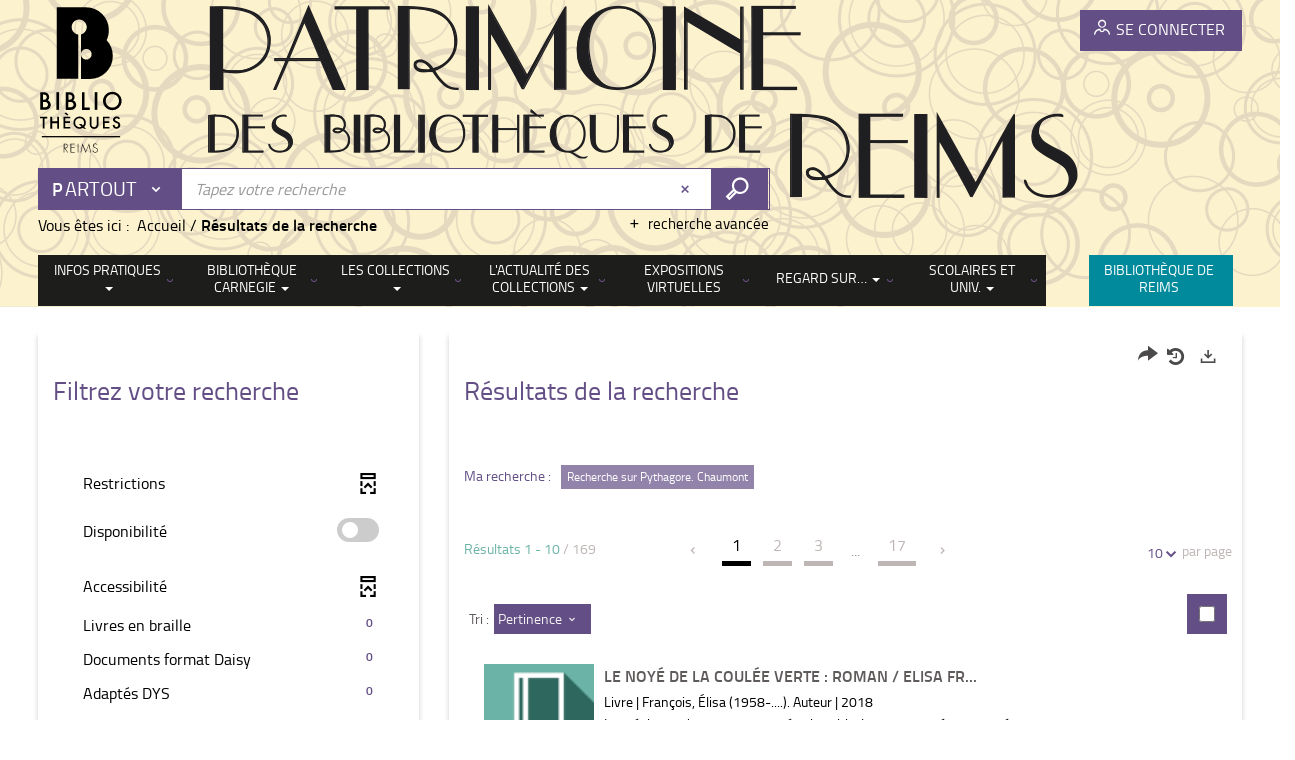

--- FILE ---
content_type: text/css
request_url: https://www.bm-reims.fr/ui/skins/default/flags.min.css?v=24.3.9463.0
body_size: 3270
content:
.x-flag,button.x-flag{width:16px;background-position:center center;background-repeat:no-repeat}.x-flag-ar,button.x-flag-ar{background-image:url(/ui/skins/default/images/flags/sa.png)}.x-flag-bg,button.x-flag-bg{background-image:url(/ui/skins/default/images/flags/bg.png)}.x-flag-ca,button.x-flag-ca{background-image:url(/ui/skins/default/images/flags/es.png)}.x-flag-zh-Hans,button.x-flag-zh-Hans{background-image:url(/ui/skins/default/images/flags/cn.png)}.x-flag-cs,button.x-flag-cs{background-image:url(/ui/skins/default/images/flags/cz.png)}.x-flag-da,button.x-flag-da{background-image:url(/ui/skins/default/images/flags/dk.png)}.x-flag-de,button.x-flag-de{background-image:url(/ui/skins/default/images/flags/de.png)}.x-flag-el,button.x-flag-el{background-image:url(/ui/skins/default/images/flags/gr.png)}.x-flag-en,button.x-flag-en{background-image:url(/ui/skins/default/images/flags/us.png)}.x-flag-es,button.x-flag-es{background-image:url(/ui/skins/default/images/flags/es.png)}.x-flag-fi,button.x-flag-fi{background-image:url(/ui/skins/default/images/flags/fi.png)}.x-flag-fr,button.x-flag-fr{background-image:url(/ui/skins/default/images/flags/fr.png)}.x-flag-he,button.x-flag-he{background-image:url(/ui/skins/default/images/flags/il.png)}.x-flag-hu,button.x-flag-hu{background-image:url(/ui/skins/default/images/flags/hu.png)}.x-flag-is,button.x-flag-is{background-image:url(/ui/skins/default/images/flags/is.png)}.x-flag-it,button.x-flag-it{background-image:url(/ui/skins/default/images/flags/it.png)}.x-flag-ja,button.x-flag-ja{background-image:url(/ui/skins/default/images/flags/jp.png)}.x-flag-ko,button.x-flag-ko{background-image:url(/ui/skins/default/images/flags/kr.png)}.x-flag-nl,button.x-flag-nl{background-image:url(/ui/skins/default/images/flags/nl.png)}.x-flag-no,button.x-flag-no{background-image:url(/ui/skins/default/images/flags/no.png)}.x-flag-pl,button.x-flag-pl{background-image:url(/ui/skins/default/images/flags/pl.png)}.x-flag-pt,button.x-flag-pt{background-image:url(/ui/skins/default/images/flags/br.png)}.x-flag-rm,button.x-flag-rm{background-image:url(/ui/skins/default/images/flags/ch.png)}.x-flag-ro,button.x-flag-ro{background-image:url(/ui/skins/default/images/flags/ro.png)}.x-flag-ru,button.x-flag-ru{background-image:url(/ui/skins/default/images/flags/ru.png)}.x-flag-hr,button.x-flag-hr{background-image:url(/ui/skins/default/images/flags/hr.png)}.x-flag-sk,button.x-flag-sk{background-image:url(/ui/skins/default/images/flags/sk.png)}.x-flag-sq,button.x-flag-sq{background-image:url(/ui/skins/default/images/flags/al.png)}.x-flag-sv,button.x-flag-sv{background-image:url(/ui/skins/default/images/flags/se.png)}.x-flag-th,button.x-flag-th{background-image:url(/ui/skins/default/images/flags/th.png)}.x-flag-tr,button.x-flag-tr{background-image:url(/ui/skins/default/images/flags/tr.png)}.x-flag-ur,button.x-flag-ur{background-image:url(/ui/skins/default/images/flags/pk.png)}.x-flag-id,button.x-flag-id{background-image:url(/ui/skins/default/images/flags/id.png)}.x-flag-uk,button.x-flag-uk{background-image:url(/ui/skins/default/images/flags/ua.png)}.x-flag-be,button.x-flag-be{background-image:url(/ui/skins/default/images/flags/by.png)}.x-flag-sl,button.x-flag-sl{background-image:url(/ui/skins/default/images/flags/si.png)}.x-flag-et,button.x-flag-et{background-image:url(/ui/skins/default/images/flags/ee.png)}.x-flag-lv,button.x-flag-lv{background-image:url(/ui/skins/default/images/flags/lv.png)}.x-flag-lt,button.x-flag-lt{background-image:url(/ui/skins/default/images/flags/lt.png)}.x-flag-tg,button.x-flag-tg{background-image:url(/ui/skins/default/images/flags/tj.png)}.x-flag-fa,button.x-flag-fa{background-image:url(/ui/skins/default/images/flags/ir.png)}.x-flag-vi,button.x-flag-vi{background-image:url(/ui/skins/default/images/flags/vn.png)}.x-flag-hy,button.x-flag-hy{background-image:url(/ui/skins/default/images/flags/am.png)}.x-flag-az,button.x-flag-az{background-image:url(/ui/skins/default/images/flags/az.png)}.x-flag-eu,button.x-flag-eu{background-image:url(/ui/skins/default/images/flags/es.png)}.x-flag-hsb,button.x-flag-hsb{background-image:url(/ui/skins/default/images/flags/de.png)}.x-flag-mk,button.x-flag-mk{background-image:url(/ui/skins/default/images/flags/mk.png)}.x-flag-tn,button.x-flag-tn{background-image:url(/ui/skins/default/images/flags/za.png)}.x-flag-xh,button.x-flag-xh{background-image:url(/ui/skins/default/images/flags/za.png)}.x-flag-zu,button.x-flag-zu{background-image:url(/ui/skins/default/images/flags/za.png)}.x-flag-af,button.x-flag-af{background-image:url(/ui/skins/default/images/flags/za.png)}.x-flag-ka,button.x-flag-ka{background-image:url(/ui/skins/default/images/flags/ge.png)}.x-flag-fo,button.x-flag-fo{background-image:url(/ui/skins/default/images/flags/fo.png)}.x-flag-hi,button.x-flag-hi{background-image:url(/ui/skins/default/images/flags/in.png)}.x-flag-mt,button.x-flag-mt{background-image:url(/ui/skins/default/images/flags/mt.png)}.x-flag-se,button.x-flag-se{background-image:url(/ui/skins/default/images/flags/no.png)}.x-flag-ga,button.x-flag-ga{background-image:url(/ui/skins/default/images/flags/ie.png)}.x-flag-ms,button.x-flag-ms{background-image:url(/ui/skins/default/images/flags/my.png)}.x-flag-kk,button.x-flag-kk{background-image:url(/ui/skins/default/images/flags/kz.png)}.x-flag-ky,button.x-flag-ky{background-image:url(/ui/skins/default/images/flags/kg.png)}.x-flag-sw,button.x-flag-sw{background-image:url(/ui/skins/default/images/flags/ke.png)}.x-flag-tk,button.x-flag-tk{background-image:url(/ui/skins/default/images/flags/tm.png)}.x-flag-uz,button.x-flag-uz{background-image:url(/ui/skins/default/images/flags/uz.png)}.x-flag-tt,button.x-flag-tt{background-image:url(/ui/skins/default/images/flags/ru.png)}.x-flag-bn,button.x-flag-bn{background-image:url(/ui/skins/default/images/flags/in.png)}.x-flag-pa,button.x-flag-pa{background-image:url(/ui/skins/default/images/flags/in.png)}.x-flag-gu,button.x-flag-gu{background-image:url(/ui/skins/default/images/flags/in.png)}.x-flag-or,button.x-flag-or{background-image:url(/ui/skins/default/images/flags/in.png)}.x-flag-ta,button.x-flag-ta{background-image:url(/ui/skins/default/images/flags/in.png)}.x-flag-te,button.x-flag-te{background-image:url(/ui/skins/default/images/flags/in.png)}.x-flag-kn,button.x-flag-kn{background-image:url(/ui/skins/default/images/flags/in.png)}.x-flag-ml,button.x-flag-ml{background-image:url(/ui/skins/default/images/flags/in.png)}.x-flag-as,button.x-flag-as{background-image:url(/ui/skins/default/images/flags/in.png)}.x-flag-mr,button.x-flag-mr{background-image:url(/ui/skins/default/images/flags/in.png)}.x-flag-sa,button.x-flag-sa{background-image:url(/ui/skins/default/images/flags/in.png)}.x-flag-mn,button.x-flag-mn{background-image:url(/ui/skins/default/images/flags/mn.png)}.x-flag-bo,button.x-flag-bo{background-image:url(/ui/skins/default/images/flags/cn.png)}.x-flag-cy,button.x-flag-cy{background-image:url(/ui/skins/default/images/flags/gb.png)}.x-flag-km,button.x-flag-km{background-image:url(/ui/skins/default/images/flags/kh.png)}.x-flag-lo,button.x-flag-lo{background-image:url(/ui/skins/default/images/flags/la.png)}.x-flag-gl,button.x-flag-gl{background-image:url(/ui/skins/default/images/flags/es.png)}.x-flag-kok,button.x-flag-kok{background-image:url(/ui/skins/default/images/flags/in.png)}.x-flag-syr,button.x-flag-syr{background-image:url(/ui/skins/default/images/flags/sy.png)}.x-flag-si,button.x-flag-si{background-image:url(/ui/skins/default/images/flags/lk.png)}.x-flag-iu,button.x-flag-iu{background-image:url(/ui/skins/default/images/flags/ca.png)}.x-flag-am,button.x-flag-am{background-image:url(/ui/skins/default/images/flags/et.png)}.x-flag-tzm,button.x-flag-tzm{background-image:url(/ui/skins/default/images/flags/dz.png)}.x-flag-ne,button.x-flag-ne{background-image:url(/ui/skins/default/images/flags/np.png)}.x-flag-fy,button.x-flag-fy{background-image:url(/ui/skins/default/images/flags/nl.png)}.x-flag-ps,button.x-flag-ps{background-image:url(/ui/skins/default/images/flags/af.png)}.x-flag-fil,button.x-flag-fil{background-image:url(/ui/skins/default/images/flags/ph.png)}.x-flag-dv,button.x-flag-dv{background-image:url(/ui/skins/default/images/flags/mv.png)}.x-flag-ha,button.x-flag-ha{background-image:url(/ui/skins/default/images/flags/ng.png)}.x-flag-yo,button.x-flag-yo{background-image:url(/ui/skins/default/images/flags/ng.png)}.x-flag-quz,button.x-flag-quz{background-image:url(/ui/skins/default/images/flags/bo.png)}.x-flag-nso,button.x-flag-nso{background-image:url(/ui/skins/default/images/flags/za.png)}.x-flag-ba,button.x-flag-ba{background-image:url(/ui/skins/default/images/flags/ru.png)}.x-flag-lb,button.x-flag-lb{background-image:url(/ui/skins/default/images/flags/lu.png)}.x-flag-kl,button.x-flag-kl{background-image:url(/ui/skins/default/images/flags/gl.png)}.x-flag-ig,button.x-flag-ig{background-image:url(/ui/skins/default/images/flags/ng.png)}.x-flag-ii,button.x-flag-ii{background-image:url(/ui/skins/default/images/flags/cn.png)}.x-flag-arn,button.x-flag-arn{background-image:url(/ui/skins/default/images/flags/cl.png)}.x-flag-moh,button.x-flag-moh{background-image:url(/ui/skins/default/images/flags/ca.png)}.x-flag-br,button.x-flag-br{background-image:url(/ui/skins/default/images/flags/fr.png)}.x-flag-ug,button.x-flag-ug{background-image:url(/ui/skins/default/images/flags/cn.png)}.x-flag-mi,button.x-flag-mi{background-image:url(/ui/skins/default/images/flags/nz.png)}.x-flag-oc,button.x-flag-oc{background-image:url(/ui/skins/default/images/flags/fr.png)}.x-flag-co,button.x-flag-co{background-image:url(/ui/skins/default/images/flags/fr.png)}.x-flag-gsw,button.x-flag-gsw{background-image:url(/ui/skins/default/images/flags/fr.png)}.x-flag-sah,button.x-flag-sah{background-image:url(/ui/skins/default/images/flags/ru.png)}.x-flag-qut,button.x-flag-qut{background-image:url(/ui/skins/default/images/flags/gt.png)}.x-flag-rw,button.x-flag-rw{background-image:url(/ui/skins/default/images/flags/rw.png)}.x-flag-wo,button.x-flag-wo{background-image:url(/ui/skins/default/images/flags/sn.png)}.x-flag-prs,button.x-flag-prs{background-image:url(/ui/skins/default/images/flags/af.png)}.x-flag-gd,button.x-flag-gd{background-image:url(/ui/skins/default/images/flags/gb.png)}.x-flag-ar-SA,button.x-flag-ar-SA{background-image:url(/ui/skins/default/images/flags/sa.png)}.x-flag-bg-BG,button.x-flag-bg-BG{background-image:url(/ui/skins/default/images/flags/bg.png)}.x-flag-ca-ES,button.x-flag-ca-ES{background-image:url(/ui/skins/default/images/flags/es.png)}.x-flag-zh-TW,button.x-flag-zh-TW{background-image:url(/ui/skins/default/images/flags/tw.png)}.x-flag-cs-CZ,button.x-flag-cs-CZ{background-image:url(/ui/skins/default/images/flags/cz.png)}.x-flag-da-DK,button.x-flag-da-DK{background-image:url(/ui/skins/default/images/flags/dk.png)}.x-flag-de-DE,button.x-flag-de-DE{background-image:url(/ui/skins/default/images/flags/de.png)}.x-flag-el-GR,button.x-flag-el-GR{background-image:url(/ui/skins/default/images/flags/gr.png)}.x-flag-en-US,button.x-flag-en-US{background-image:url(/ui/skins/default/images/flags/us.png)}.x-flag-fi-FI,button.x-flag-fi-FI{background-image:url(/ui/skins/default/images/flags/fi.png)}.x-flag-fr-FR,button.x-flag-fr-FR{background-image:url(/ui/skins/default/images/flags/fr.png)}.x-flag-he-IL,button.x-flag-he-IL{background-image:url(/ui/skins/default/images/flags/il.png)}.x-flag-hu-HU,button.x-flag-hu-HU{background-image:url(/ui/skins/default/images/flags/hu.png)}.x-flag-is-IS,button.x-flag-is-IS{background-image:url(/ui/skins/default/images/flags/is.png)}.x-flag-it-IT,button.x-flag-it-IT{background-image:url(/ui/skins/default/images/flags/it.png)}.x-flag-ja-JP,button.x-flag-ja-JP{background-image:url(/ui/skins/default/images/flags/jp.png)}.x-flag-ko-KR,button.x-flag-ko-KR{background-image:url(/ui/skins/default/images/flags/kr.png)}.x-flag-nl-NL,button.x-flag-nl-NL{background-image:url(/ui/skins/default/images/flags/nl.png)}.x-flag-nb-NO,button.x-flag-nb-NO{background-image:url(/ui/skins/default/images/flags/no.png)}.x-flag-pl-PL,button.x-flag-pl-PL{background-image:url(/ui/skins/default/images/flags/pl.png)}.x-flag-pt-BR,button.x-flag-pt-BR{background-image:url(/ui/skins/default/images/flags/br.png)}.x-flag-rm-CH,button.x-flag-rm-CH{background-image:url(/ui/skins/default/images/flags/ch.png)}.x-flag-ro-RO,button.x-flag-ro-RO{background-image:url(/ui/skins/default/images/flags/ro.png)}.x-flag-ru-RU,button.x-flag-ru-RU{background-image:url(/ui/skins/default/images/flags/ru.png)}.x-flag-hr-HR,button.x-flag-hr-HR{background-image:url(/ui/skins/default/images/flags/hr.png)}.x-flag-sk-SK,button.x-flag-sk-SK{background-image:url(/ui/skins/default/images/flags/sk.png)}.x-flag-sq-AL,button.x-flag-sq-AL{background-image:url(/ui/skins/default/images/flags/al.png)}.x-flag-sv-SE,button.x-flag-sv-SE{background-image:url(/ui/skins/default/images/flags/se.png)}.x-flag-th-TH,button.x-flag-th-TH{background-image:url(/ui/skins/default/images/flags/th.png)}.x-flag-tr-TR,button.x-flag-tr-TR{background-image:url(/ui/skins/default/images/flags/tr.png)}.x-flag-ur-PK,button.x-flag-ur-PK{background-image:url(/ui/skins/default/images/flags/pk.png)}.x-flag-id-ID,button.x-flag-id-ID{background-image:url(/ui/skins/default/images/flags/id.png)}.x-flag-uk-UA,button.x-flag-uk-UA{background-image:url(/ui/skins/default/images/flags/ua.png)}.x-flag-be-BY,button.x-flag-be-BY{background-image:url(/ui/skins/default/images/flags/by.png)}.x-flag-sl-SI,button.x-flag-sl-SI{background-image:url(/ui/skins/default/images/flags/si.png)}.x-flag-et-EE,button.x-flag-et-EE{background-image:url(/ui/skins/default/images/flags/ee.png)}.x-flag-lv-LV,button.x-flag-lv-LV{background-image:url(/ui/skins/default/images/flags/lv.png)}.x-flag-lt-LT,button.x-flag-lt-LT{background-image:url(/ui/skins/default/images/flags/lt.png)}.x-flag-tg-Cyrl-TJ,button.x-flag-tg-Cyrl-TJ{background-image:url(/ui/skins/default/images/flags/tj.png)}.x-flag-fa-IR,button.x-flag-fa-IR{background-image:url(/ui/skins/default/images/flags/ir.png)}.x-flag-vi-VN,button.x-flag-vi-VN{background-image:url(/ui/skins/default/images/flags/vn.png)}.x-flag-hy-AM,button.x-flag-hy-AM{background-image:url(/ui/skins/default/images/flags/am.png)}.x-flag-az-Latn-AZ,button.x-flag-az-Latn-AZ{background-image:url(/ui/skins/default/images/flags/az.png)}.x-flag-eu-ES,button.x-flag-eu-ES{background-image:url(/ui/skins/default/images/flags/euskara.png)}.x-flag-hsb-DE,button.x-flag-hsb-DE{background-image:url(/ui/skins/default/images/flags/de.png)}.x-flag-mk-MK,button.x-flag-mk-MK{background-image:url(/ui/skins/default/images/flags/mk.png)}.x-flag-tn-ZA,button.x-flag-tn-ZA{background-image:url(/ui/skins/default/images/flags/za.png)}.x-flag-xh-ZA,button.x-flag-xh-ZA{background-image:url(/ui/skins/default/images/flags/za.png)}.x-flag-zu-ZA,button.x-flag-zu-ZA{background-image:url(/ui/skins/default/images/flags/za.png)}.x-flag-af-ZA,button.x-flag-af-ZA{background-image:url(/ui/skins/default/images/flags/za.png)}.x-flag-ka-GE,button.x-flag-ka-GE{background-image:url(/ui/skins/default/images/flags/ge.png)}.x-flag-fo-FO,button.x-flag-fo-FO{background-image:url(/ui/skins/default/images/flags/fo.png)}.x-flag-hi-IN,button.x-flag-hi-IN{background-image:url(/ui/skins/default/images/flags/in.png)}.x-flag-mt-MT,button.x-flag-mt-MT{background-image:url(/ui/skins/default/images/flags/mt.png)}.x-flag-se-NO,button.x-flag-se-NO{background-image:url(/ui/skins/default/images/flags/no.png)}.x-flag-ms-MY,button.x-flag-ms-MY{background-image:url(/ui/skins/default/images/flags/my.png)}.x-flag-kk-KZ,button.x-flag-kk-KZ{background-image:url(/ui/skins/default/images/flags/kz.png)}.x-flag-ky-KG,button.x-flag-ky-KG{background-image:url(/ui/skins/default/images/flags/kg.png)}.x-flag-sw-KE,button.x-flag-sw-KE{background-image:url(/ui/skins/default/images/flags/ke.png)}.x-flag-tk-TM,button.x-flag-tk-TM{background-image:url(/ui/skins/default/images/flags/tm.png)}.x-flag-uz-Latn-UZ,button.x-flag-uz-Latn-UZ{background-image:url(/ui/skins/default/images/flags/uz.png)}.x-flag-tt-RU,button.x-flag-tt-RU{background-image:url(/ui/skins/default/images/flags/ru.png)}.x-flag-bn-IN,button.x-flag-bn-IN{background-image:url(/ui/skins/default/images/flags/in.png)}.x-flag-pa-IN,button.x-flag-pa-IN{background-image:url(/ui/skins/default/images/flags/in.png)}.x-flag-gu-IN,button.x-flag-gu-IN{background-image:url(/ui/skins/default/images/flags/in.png)}.x-flag-or-IN,button.x-flag-or-IN{background-image:url(/ui/skins/default/images/flags/in.png)}.x-flag-ta-IN,button.x-flag-ta-IN{background-image:url(/ui/skins/default/images/flags/in.png)}.x-flag-te-IN,button.x-flag-te-IN{background-image:url(/ui/skins/default/images/flags/in.png)}.x-flag-kn-IN,button.x-flag-kn-IN{background-image:url(/ui/skins/default/images/flags/in.png)}.x-flag-ml-IN,button.x-flag-ml-IN{background-image:url(/ui/skins/default/images/flags/in.png)}.x-flag-as-IN,button.x-flag-as-IN{background-image:url(/ui/skins/default/images/flags/in.png)}.x-flag-mr-IN,button.x-flag-mr-IN{background-image:url(/ui/skins/default/images/flags/in.png)}.x-flag-sa-IN,button.x-flag-sa-IN{background-image:url(/ui/skins/default/images/flags/in.png)}.x-flag-mn-MN,button.x-flag-mn-MN{background-image:url(/ui/skins/default/images/flags/mn.png)}.x-flag-bo-CN,button.x-flag-bo-CN{background-image:url(/ui/skins/default/images/flags/cn.png)}.x-flag-cy-GB,button.x-flag-cy-GB{background-image:url(/ui/skins/default/images/flags/gb.png)}.x-flag-km-KH,button.x-flag-km-KH{background-image:url(/ui/skins/default/images/flags/kh.png)}.x-flag-lo-LA,button.x-flag-lo-LA{background-image:url(/ui/skins/default/images/flags/la.png)}.x-flag-gl-ES,button.x-flag-gl-ES{background-image:url(/ui/skins/default/images/flags/es.png)}.x-flag-kok-IN,button.x-flag-kok-IN{background-image:url(/ui/skins/default/images/flags/in.png)}.x-flag-syr-SY,button.x-flag-syr-SY{background-image:url(/ui/skins/default/images/flags/sy.png)}.x-flag-si-LK,button.x-flag-si-LK{background-image:url(/ui/skins/default/images/flags/lk.png)}.x-flag-iu-Cans-CA,button.x-flag-iu-Cans-CA{background-image:url(/ui/skins/default/images/flags/ca.png)}.x-flag-am-ET,button.x-flag-am-ET{background-image:url(/ui/skins/default/images/flags/et.png)}.x-flag-ne-NP,button.x-flag-ne-NP{background-image:url(/ui/skins/default/images/flags/np.png)}.x-flag-fy-NL,button.x-flag-fy-NL{background-image:url(/ui/skins/default/images/flags/nl.png)}.x-flag-ps-AF,button.x-flag-ps-AF{background-image:url(/ui/skins/default/images/flags/af.png)}.x-flag-fil-PH,button.x-flag-fil-PH{background-image:url(/ui/skins/default/images/flags/ph.png)}.x-flag-dv-MV,button.x-flag-dv-MV{background-image:url(/ui/skins/default/images/flags/mv.png)}.x-flag-ha-Latn-NG,button.x-flag-ha-Latn-NG{background-image:url(/ui/skins/default/images/flags/ng.png)}.x-flag-yo-NG,button.x-flag-yo-NG{background-image:url(/ui/skins/default/images/flags/ng.png)}.x-flag-quz-BO,button.x-flag-quz-BO{background-image:url(/ui/skins/default/images/flags/bo.png)}.x-flag-nso-ZA,button.x-flag-nso-ZA{background-image:url(/ui/skins/default/images/flags/za.png)}.x-flag-ba-RU,button.x-flag-ba-RU{background-image:url(/ui/skins/default/images/flags/ru.png)}.x-flag-lb-LU,button.x-flag-lb-LU{background-image:url(/ui/skins/default/images/flags/lu.png)}.x-flag-kl-GL,button.x-flag-kl-GL{background-image:url(/ui/skins/default/images/flags/gl.png)}.x-flag-ig-NG,button.x-flag-ig-NG{background-image:url(/ui/skins/default/images/flags/ng.png)}.x-flag-ii-CN,button.x-flag-ii-CN{background-image:url(/ui/skins/default/images/flags/cn.png)}.x-flag-arn-CL,button.x-flag-arn-CL{background-image:url(/ui/skins/default/images/flags/cl.png)}.x-flag-moh-CA,button.x-flag-moh-CA{background-image:url(/ui/skins/default/images/flags/ca.png)}.x-flag-br-FR,button.x-flag-br-FR{background-image:url(/ui/skins/default/images/flags/bzh.png)}.x-flag-ug-CN,button.x-flag-ug-CN{background-image:url(/ui/skins/default/images/flags/cn.png)}.x-flag-mi-NZ,button.x-flag-mi-NZ{background-image:url(/ui/skins/default/images/flags/nz.png)}.x-flag-oc-FR,button.x-flag-oc-FR{background-image:url(/ui/skins/default/images/flags/fr.png)}.x-flag-co-FR,button.x-flag-co-FR{background-image:url(/ui/skins/default/images/flags/corsican.png)}.x-flag-gsw-FR,button.x-flag-gsw-FR{background-image:url(/ui/skins/default/images/flags/fr.png)}.x-flag-sah-RU,button.x-flag-sah-RU{background-image:url(/ui/skins/default/images/flags/ru.png)}.x-flag-qut-GT,button.x-flag-qut-GT{background-image:url(/ui/skins/default/images/flags/gt.png)}.x-flag-rw-RW,button.x-flag-rw-RW{background-image:url(/ui/skins/default/images/flags/rw.png)}.x-flag-wo-SN,button.x-flag-wo-SN{background-image:url(/ui/skins/default/images/flags/sn.png)}.x-flag-prs-AF,button.x-flag-prs-AF{background-image:url(/ui/skins/default/images/flags/af.png)}.x-flag-gd-GB,button.x-flag-gd-GB{background-image:url(/ui/skins/default/images/flags/gb.png)}.x-flag-ar-IQ,button.x-flag-ar-IQ{background-image:url(/ui/skins/default/images/flags/iq.png)}.x-flag-zh-CN,button.x-flag-zh-CN{background-image:url(/ui/skins/default/images/flags/cn.png)}.x-flag-de-CH,button.x-flag-de-CH{background-image:url(/ui/skins/default/images/flags/ch.png)}.x-flag-en-GB,button.x-flag-en-GB{background-image:url(/ui/skins/default/images/flags/gb.png)}.x-flag-es-MX,button.x-flag-es-MX{background-image:url(/ui/skins/default/images/flags/mx.png)}.x-flag-fr-BE,button.x-flag-fr-BE{background-image:url(/ui/skins/default/images/flags/be.png)}.x-flag-it-CH,button.x-flag-it-CH{background-image:url(/ui/skins/default/images/flags/ch.png)}.x-flag-nl-BE,button.x-flag-nl-BE{background-image:url(/ui/skins/default/images/flags/be.png)}.x-flag-nn-NO,button.x-flag-nn-NO{background-image:url(/ui/skins/default/images/flags/no.png)}.x-flag-pt-PT,button.x-flag-pt-PT{background-image:url(/ui/skins/default/images/flags/pt.png)}.x-flag-sr-Latn-CS,button.x-flag-sr-Latn-CS{background-image:url(/ui/skins/default/images/flags/cs.png)}.x-flag-sv-FI,button.x-flag-sv-FI{background-image:url(/ui/skins/default/images/flags/fi.png)}.x-flag-az-Cyrl-AZ,button.x-flag-az-Cyrl-AZ{background-image:url(/ui/skins/default/images/flags/az.png)}.x-flag-dsb-DE,button.x-flag-dsb-DE{background-image:url(/ui/skins/default/images/flags/de.png)}.x-flag-se-SE,button.x-flag-se-SE{background-image:url(/ui/skins/default/images/flags/se.png)}.x-flag-ga-IE,button.x-flag-ga-IE{background-image:url(/ui/skins/default/images/flags/ie.png)}.x-flag-ms-BN,button.x-flag-ms-BN{background-image:url(/ui/skins/default/images/flags/bn.png)}.x-flag-uz-Cyrl-UZ,button.x-flag-uz-Cyrl-UZ{background-image:url(/ui/skins/default/images/flags/uz.png)}.x-flag-bn-BD,button.x-flag-bn-BD{background-image:url(/ui/skins/default/images/flags/bd.png)}.x-flag-mn-Mong-CN,button.x-flag-mn-Mong-CN{background-image:url(/ui/skins/default/images/flags/cn.png)}.x-flag-iu-Latn-CA,button.x-flag-iu-Latn-CA{background-image:url(/ui/skins/default/images/flags/ca.png)}.x-flag-tzm-Latn-DZ,button.x-flag-tzm-Latn-DZ{background-image:url(/ui/skins/default/images/flags/dz.png)}.x-flag-quz-EC,button.x-flag-quz-EC{background-image:url(/ui/skins/default/images/flags/ec.png)}.x-flag-ar-EG,button.x-flag-ar-EG{background-image:url(/ui/skins/default/images/flags/eg.png)}.x-flag-zh-HK,button.x-flag-zh-HK{background-image:url(/ui/skins/default/images/flags/hk.png)}.x-flag-de-AT,button.x-flag-de-AT{background-image:url(/ui/skins/default/images/flags/at.png)}.x-flag-en-AU,button.x-flag-en-AU{background-image:url(/ui/skins/default/images/flags/au.png)}.x-flag-es-ES,button.x-flag-es-ES{background-image:url(/ui/skins/default/images/flags/es.png)}.x-flag-fr-CA,button.x-flag-fr-CA{background-image:url(/ui/skins/default/images/flags/ca.png)}.x-flag-sr-Cyrl-CS,button.x-flag-sr-Cyrl-CS{background-image:url(/ui/skins/default/images/flags/cs.png)}.x-flag-se-FI,button.x-flag-se-FI{background-image:url(/ui/skins/default/images/flags/fi.png)}.x-flag-quz-PE,button.x-flag-quz-PE{background-image:url(/ui/skins/default/images/flags/pe.png)}.x-flag-ar-LY,button.x-flag-ar-LY{background-image:url(/ui/skins/default/images/flags/ly.png)}.x-flag-zh-SG,button.x-flag-zh-SG{background-image:url(/ui/skins/default/images/flags/sg.png)}.x-flag-de-LU,button.x-flag-de-LU{background-image:url(/ui/skins/default/images/flags/lu.png)}.x-flag-en-CA,button.x-flag-en-CA{background-image:url(/ui/skins/default/images/flags/ca.png)}.x-flag-es-GT,button.x-flag-es-GT{background-image:url(/ui/skins/default/images/flags/gt.png)}.x-flag-fr-CH,button.x-flag-fr-CH{background-image:url(/ui/skins/default/images/flags/ch.png)}.x-flag-hr-BA,button.x-flag-hr-BA{background-image:url(/ui/skins/default/images/flags/ba.png)}.x-flag-smj-NO,button.x-flag-smj-NO{background-image:url(/ui/skins/default/images/flags/no.png)}.x-flag-ar-DZ,button.x-flag-ar-DZ{background-image:url(/ui/skins/default/images/flags/dz.png)}.x-flag-zh-MO,button.x-flag-zh-MO{background-image:url(/ui/skins/default/images/flags/mo.png)}.x-flag-de-LI,button.x-flag-de-LI{background-image:url(/ui/skins/default/images/flags/li.png)}.x-flag-en-NZ,button.x-flag-en-NZ{background-image:url(/ui/skins/default/images/flags/nz.png)}.x-flag-es-CR,button.x-flag-es-CR{background-image:url(/ui/skins/default/images/flags/cr.png)}.x-flag-fr-LU,button.x-flag-fr-LU{background-image:url(/ui/skins/default/images/flags/lu.png)}.x-flag-bs-Latn-BA,button.x-flag-bs-Latn-BA{background-image:url(/ui/skins/default/images/flags/ba.png)}.x-flag-smj-SE,button.x-flag-smj-SE{background-image:url(/ui/skins/default/images/flags/se.png)}.x-flag-ar-MA,button.x-flag-ar-MA{background-image:url(/ui/skins/default/images/flags/ma.png)}.x-flag-en-IE,button.x-flag-en-IE{background-image:url(/ui/skins/default/images/flags/ie.png)}.x-flag-es-PA,button.x-flag-es-PA{background-image:url(/ui/skins/default/images/flags/pa.png)}.x-flag-fr-MC,button.x-flag-fr-MC{background-image:url(/ui/skins/default/images/flags/mc.png)}.x-flag-sr-Latn-BA,button.x-flag-sr-Latn-BA{background-image:url(/ui/skins/default/images/flags/ba.png)}.x-flag-sma-NO,button.x-flag-sma-NO{background-image:url(/ui/skins/default/images/flags/no.png)}.x-flag-ar-TN,button.x-flag-ar-TN{background-image:url(/ui/skins/default/images/flags/tn.png)}.x-flag-en-ZA,button.x-flag-en-ZA{background-image:url(/ui/skins/default/images/flags/za.png)}.x-flag-es-DO,button.x-flag-es-DO{background-image:url(/ui/skins/default/images/flags/do.png)}.x-flag-sr-Cyrl-BA,button.x-flag-sr-Cyrl-BA{background-image:url(/ui/skins/default/images/flags/ba.png)}.x-flag-sma-SE,button.x-flag-sma-SE{background-image:url(/ui/skins/default/images/flags/se.png)}.x-flag-ar-OM,button.x-flag-ar-OM{background-image:url(/ui/skins/default/images/flags/om.png)}.x-flag-en-JM,button.x-flag-en-JM{background-image:url(/ui/skins/default/images/flags/jm.png)}.x-flag-es-VE,button.x-flag-es-VE{background-image:url(/ui/skins/default/images/flags/ve.png)}.x-flag-bs-Cyrl-BA,button.x-flag-bs-Cyrl-BA{background-image:url(/ui/skins/default/images/flags/ba.png)}.x-flag-sms-FI,button.x-flag-sms-FI{background-image:url(/ui/skins/default/images/flags/fi.png)}.x-flag-ar-YE,button.x-flag-ar-YE{background-image:url(/ui/skins/default/images/flags/ye.png)}.x-flag-es-CO,button.x-flag-es-CO{background-image:url(/ui/skins/default/images/flags/co.png)}.x-flag-sr-Latn-RS,button.x-flag-sr-Latn-RS{background-image:url(/ui/skins/default/images/flags/rs.png)}.x-flag-smn-FI,button.x-flag-smn-FI{background-image:url(/ui/skins/default/images/flags/fi.png)}.x-flag-ar-SY,button.x-flag-ar-SY{background-image:url(/ui/skins/default/images/flags/sy.png)}.x-flag-en-BZ,button.x-flag-en-BZ{background-image:url(/ui/skins/default/images/flags/bz.png)}.x-flag-es-PE,button.x-flag-es-PE{background-image:url(/ui/skins/default/images/flags/pe.png)}.x-flag-sr-Cyrl-RS,button.x-flag-sr-Cyrl-RS{background-image:url(/ui/skins/default/images/flags/rs.png)}.x-flag-ar-JO,button.x-flag-ar-JO{background-image:url(/ui/skins/default/images/flags/jo.png)}.x-flag-en-TT,button.x-flag-en-TT{background-image:url(/ui/skins/default/images/flags/tt.png)}.x-flag-es-AR,button.x-flag-es-AR{background-image:url(/ui/skins/default/images/flags/ar.png)}.x-flag-sr-Latn-ME,button.x-flag-sr-Latn-ME{background-image:url(/ui/skins/default/images/flags/me.png)}.x-flag-ar-LB,button.x-flag-ar-LB{background-image:url(/ui/skins/default/images/flags/lb.png)}.x-flag-en-ZW,button.x-flag-en-ZW{background-image:url(/ui/skins/default/images/flags/zw.png)}.x-flag-es-EC,button.x-flag-es-EC{background-image:url(/ui/skins/default/images/flags/ec.png)}.x-flag-sr-Cyrl-ME,button.x-flag-sr-Cyrl-ME{background-image:url(/ui/skins/default/images/flags/me.png)}.x-flag-ar-KW,button.x-flag-ar-KW{background-image:url(/ui/skins/default/images/flags/kw.png)}.x-flag-en-PH,button.x-flag-en-PH{background-image:url(/ui/skins/default/images/flags/ph.png)}.x-flag-es-CL,button.x-flag-es-CL{background-image:url(/ui/skins/default/images/flags/cl.png)}.x-flag-ar-AE,button.x-flag-ar-AE{background-image:url(/ui/skins/default/images/flags/ae.png)}.x-flag-es-UY,button.x-flag-es-UY{background-image:url(/ui/skins/default/images/flags/uy.png)}.x-flag-ar-BH,button.x-flag-ar-BH{background-image:url(/ui/skins/default/images/flags/bh.png)}.x-flag-es-PY,button.x-flag-es-PY{background-image:url(/ui/skins/default/images/flags/py.png)}.x-flag-ar-QA,button.x-flag-ar-QA{background-image:url(/ui/skins/default/images/flags/qa.png)}.x-flag-en-IN,button.x-flag-en-IN{background-image:url(/ui/skins/default/images/flags/in.png)}.x-flag-es-BO,button.x-flag-es-BO{background-image:url(/ui/skins/default/images/flags/bo.png)}.x-flag-en-MY,button.x-flag-en-MY{background-image:url(/ui/skins/default/images/flags/my.png)}.x-flag-es-SV,button.x-flag-es-SV{background-image:url(/ui/skins/default/images/flags/sv.png)}.x-flag-en-SG,button.x-flag-en-SG{background-image:url(/ui/skins/default/images/flags/sg.png)}.x-flag-es-HN,button.x-flag-es-HN{background-image:url(/ui/skins/default/images/flags/hn.png)}.x-flag-es-NI,button.x-flag-es-NI{background-image:url(/ui/skins/default/images/flags/ni.png)}.x-flag-es-PR,button.x-flag-es-PR{background-image:url(/ui/skins/default/images/flags/pr.png)}.x-flag-es-US,button.x-flag-es-US{background-image:url(/ui/skins/default/images/flags/us.png)}.x-flag-bs-Cyrl,button.x-flag-bs-Cyrl{background-image:url(/ui/skins/default/images/flags/ba.png)}.x-flag-bs-Latn,button.x-flag-bs-Latn{background-image:url(/ui/skins/default/images/flags/ba.png)}.x-flag-sr-Cyrl,button.x-flag-sr-Cyrl{background-image:url(/ui/skins/default/images/flags/rs.png)}.x-flag-sr-Latn,button.x-flag-sr-Latn{background-image:url(/ui/skins/default/images/flags/rs.png)}.x-flag-smn,button.x-flag-smn{background-image:url(/ui/skins/default/images/flags/fi.png)}.x-flag-az-Cyrl,button.x-flag-az-Cyrl{background-image:url(/ui/skins/default/images/flags/az.png)}.x-flag-sms,button.x-flag-sms{background-image:url(/ui/skins/default/images/flags/fi.png)}.x-flag-zh,button.x-flag-zh{background-image:url(/ui/skins/default/images/flags/cn.png)}.x-flag-nn,button.x-flag-nn{background-image:url(/ui/skins/default/images/flags/no.png)}.x-flag-bs,button.x-flag-bs{background-image:url(/ui/skins/default/images/flags/ba.png)}.x-flag-az-Latn,button.x-flag-az-Latn{background-image:url(/ui/skins/default/images/flags/az.png)}.x-flag-sma,button.x-flag-sma{background-image:url(/ui/skins/default/images/flags/se.png)}.x-flag-uz-Cyrl,button.x-flag-uz-Cyrl{background-image:url(/ui/skins/default/images/flags/uz.png)}.x-flag-mn-Cyrl,button.x-flag-mn-Cyrl{background-image:url(/ui/skins/default/images/flags/mn.png)}.x-flag-iu-Cans,button.x-flag-iu-Cans{background-image:url(/ui/skins/default/images/flags/ca.png)}.x-flag-zh-Hant,button.x-flag-zh-Hant{background-image:url(/ui/skins/default/images/flags/cn.png)}.x-flag-nb,button.x-flag-nb{background-image:url(/ui/skins/default/images/flags/no.png)}.x-flag-sr,button.x-flag-sr{background-image:url(/ui/skins/default/images/flags/rs.png)}.x-flag-tg-Cyrl,button.x-flag-tg-Cyrl{background-image:url(/ui/skins/default/images/flags/tj.png)}.x-flag-dsb,button.x-flag-dsb{background-image:url(/ui/skins/default/images/flags/de.png)}.x-flag-smj,button.x-flag-smj{background-image:url(/ui/skins/default/images/flags/se.png)}.x-flag-uz-Latn,button.x-flag-uz-Latn{background-image:url(/ui/skins/default/images/flags/uz.png)}.x-flag-mn-Mong,button.x-flag-mn-Mong{background-image:url(/ui/skins/default/images/flags/mn.png)}.x-flag-iu-Latn,button.x-flag-iu-Latn{background-image:url(/ui/skins/default/images/flags/ca.png)}.x-flag-tzm-Latn,button.x-flag-tzm-Latn{background-image:url(/ui/skins/default/images/flags/dz.png)}.x-flag-ha-Latn,button.x-flag-ha-Latn{background-image:url(/ui/skins/default/images/flags/ng.png)}.x-flag-zh-CHS,button.x-flag-zh-CHS{background-image:url(/ui/skins/default/images/flags/cn.png)}.x-flag-zh-CHT,button.x-flag-zh-CHT{background-image:url(/ui/skins/default/images/flags/cn.png)}

--- FILE ---
content_type: text/css
request_url: https://www.bm-reims.fr/ui/skins/VREI/projet.css?v=24.3.9463.0
body_size: 6750
content:
/*==================== REIMS ===================*/
/* INCLUSIONS CSS ERMES */
/* @import url(../ermes-standard/style.css);
 @import url(../ermes-standard/modeles.css);
 */
/* INCLUSIONS CSS SYRACUSE */
 @import url(../standard/portal/front/modeles.css);
 @import url(../standard/portal/front/style.css);
 @import url(../syracuse/syracuse.css);
/* NON AMOVIBLE */
 @import url(polices.css);
 @import url(editorial.css);
/* #nav-rich-menu li:nth-child(1) .dropdown {
     left: 0 !important;
}
 */
 
/*  #nav-rich-menu li:nth-child(2) .dropdown {
   left: 0  !important;
} */

 
 #quick-menu-vrei {
     display: none;
}
 #dropChangeSite {
     display: none;
}
 .master-modern .facet-view-item-value {
     display:block !important;
}
/*_________ Hide outline __________*/
 *:focus, *:hover {
     outline: 0 !important;
}
 .x-webkit *:focus, *:focus {
     outline: 0 !important;
}
 button:focus, .btn:focus {
     outline: 0 !important;
}
 .btn-group > .btn:focus, .btn-group-vertical > .btn:focus {
     outline: 0;
}
 ul.notes-echelle.js li.note-focus {
     outline: 0 !important;
}
 .rsDefaultInv .rsArrow:hover, .rsDefaultInv .rsArrow:focus {
     outline: 0;
     border: none 
}
 #share_social {
     top: 60%;
     z-index: 100;
}
 #dropChangeSite {
     display: none;
}

.x-body {
    font-size: 14px;
    font-family: 'FuturaStd-Book';
}

body, td, pre {
    font-size: 14px;
}

body, h1, h2, h3, h4, h5, h6, td, pre, .panel-front > .x-panel-header span {
    font-family: 'FuturaStd-Book';
}


 h3 {
     line-height: normal;
}
 header {
     border: none;
     background: #fff url(images/header.png) center top;
}
@media (min-width: 768px){
	.button-my-account {
		margin-left: 0;
		position: relative;
		margin-top: 0;
		z-index: 30;
		right: 0;
		top: 110px;
	}
	.btn-account {
		background: #cb79aa;
		color: #fff;
		padding-top: 8px;
		font-size: 16px;
		font-family: 'FuturaStd-Bold';
	}
}
@media (min-width: 768px) and (max-width: 1023px){
	.button-my-account {
		top: 0;
	}
}
 .btn-account {
    /*  font-family: Serifa-Roman; */
}
 .btn-validation {
     background-color: #fff;
     border-color: #fff;
     color: #000;
}
 .btn-validation:hover, .btn-validation:focus, .btn-validation:active, .btn-validation.active, .open .dropdown-toggle.btn-validation {
     background-color: #fff;
     border-color: #fff;
     color: #04577f;
}
 #nav_connexe {
     position: relative;
}
 #quick-menu-vrei {
     padding: 8px 0;
     background: #1d1d1b;
}
 #quick-menu-vrei ul {
     margin: 0 auto;
     max-width: 1100px;
     text-align: right;
}
 #quick-menu-vrei li {
     display: inline;
     padding: 0 5px;
}
 #quick-menu-vrei a {
     color: #fff;
}
 #identite_utilisateur {
     color: #363636;
     left: 180px;
     top: -15px;
}
 #langue-btn {
     bottom: 50px;
}
 #langue-btn a {
     color: #4a4a4a;
}
 #langue-btn a.active {
     color: #fff;
}
 .site-btn a, .site-btn a.active {
     color: #000;
}
 .connectBox {
     background: #04577f;
}
 #search-panel {
     background: none;
}
 .navbar {
     z-index: 0;
}
 .navbar > .container .navbar-brand {
     margin-left: 170px;
     margin-bottom: 18px;
}

@media (max-width: 767px) {
	.navbar > .container .navbar-brand {
		margin-left: 0;
	}
}

@media (min-width: 768px) and (max-width: 1279px) {
	.navbar > .container .navbar-brand {
		margin-left: 126px;
	}
}



 .navbar-inverse .navbar-brand {
     padding: 105px 280px;
}
.navbar-header {
 float: left;
 position: relative;
 top: -40px;
}
 .navbar-brand h1 {
     display: none;
}
.navbar-inverse .navbar-brand {
    padding: 148px 86px;
    background: url(images/brand.svg) no-repeat;
}
#search-panel {
 color: #fff;
}
#ariane a{
 color: #fff;
}
.btn-account .icon-lock,
.btn-account .icon-user {
	position: relative;
	top: -2px;
	left: -3px;
}
.btn-account .icon-lock::before {
	content:'\e802';
}
.btn-account .icon-user::before {
	content:'\e814';
}
#main_search_form {
    border: 1px solid #d5af00;
}
#search-panel .panel-body.col-md-8 {
    position: absolute;
    right: 0;
    top: -207px;
    width: 52%;
}
#scenario-selection, #submit-search {
    background: #d5af00;
    border-color: #d5af00;
    color: #fff;
    height: 40px;
    line-height: 37px;
    font-family: 'FuturaStd-Bold';
    /* font-family: Serifa-Roman; */
}
/*  #scenario-selection:first-letter {
     font-weight: bold;
     padding-right: 2px;
     font-size: 18px;
} */
 .tt-hint {
     height: 40px;
}
 #textfield {
     height: 40px;
}
 #textfield, .clean-text-field {
     color: #00726f;
}
 .clean-text-field {
     height: 40px;
}
 #globalAdvancedSearchLink {
     color: #fff;
}
#globalScenarioMobile {
    background-color: #d5af00;
}
 #globalScenarioMobile > li > a {
     color: #fff;
}
 #globalScenarioMobile > li > a:hover, #globalScenarioMobile > li > a:focus {
     background-color: #fff;
     color: #000;
}
 #menu-panel {
     border: none;
     background: none;
}
 #globalScenarioMobile .active, #globalScenarioMobile .active:hover, #globalScenarioMobile .active:focus {
     background: #000;
}
 .tt-suggestion.tt-cursor {
     background-color: #d5af00;
}
 #ermes_main_menu, #nav-rich-menu {
     border: none;
     margin-top: -40px;
}
 #ermes_main_menu li.LEVEL1, #nav-rich-menu li {
     background: none;
     border: none;
     margin: 0;
     width: auto;
     font-size: 16px;
     display: inline-block;
}
 #ermes_main_menu li.LEVEL1 > a,
#ermes_main_menu li.LEVEL1 > a,
#ermes_main_menu li.LEVEL1 > a,
#nav-rich-menu li > a {
    background: #cb79aa;
    padding: 6px 15px 11px 10px;
    border-right: 1px solid #fff;
    font-family: 'FuturaStd-Bold';
	position: relative;
}
#nav-rich-menu li > a::before {
    content: "\e826";
    position: absolute;
    font-family: ermes-font-update;
    bottom: -12px;
    left: 50%;
    font-size: 30px;
    margin-left: -15px;
}

 .nav .open > a, .nav .open > a:hover, .nav .open > a:focus, #ermes_main_menu li.LEVEL1 a:hover, #nav-rich-menu a:hover, #nav-rich-menu li:hover a {
     background: #fff;
     color: #cb79aa;
     cursor: pointer;
}
#ermes_main_menu li.LEVEL1:nth-last-child(2) a,
#nav-rich-menu li:nth-last-child(2) a {
     border: none;
}
/*  #ermes_main_menu li.LEVEL1:nth-child(-n+5) > a, #nav-rich-menu li:nth-child(-n+5) > a {
     background: #1d1d1b url(images/menu.png) no-repeat right 20px;
}
 #ermes_main_menu li.LEVEL1:nth-child(-n+5) > a, #nav-rich-menu a:nth-child(-n+5):hover, #nav-rich-menu li:nth-child(-n+5):hover > a {
     background: #fff url(images/menu.png) no-repeat right 20px;
}
 #ermes_main_menu li.LEVEL1:nth-child(2) > a, #nav-rich-menu li:nth-child(2) > a {
     background-position: right -27px;
}
 #ermes_main_menu li.LEVEL1:nth-child(3) > a, #nav-rich-menu li:nth-child(3) > a {
     background-position: right -74px;
}
 #ermes_main_menu li.LEVEL1:nth-child(4) > a, #nav-rich-menu li:nth-child(4) > a {
     background-position: right -120px;
}
 #ermes_main_menu li.LEVEL1:nth-child(5) > a, #nav-rich-menu li:nth-child(5) > a {
     background-position: right -168px;
} */
 #ermes_main_menu li.LEVEL1.patrimoine, #nav-rich-menu li.patrimoine {
     margin-left: 0px;
}
 #ermes_main_menu li.LEVEL1.patrimoine > a, #nav-rich-menu li.patrimoine > a {
     background: #d5af00;
     border: none;
     padding-right: 10px;
}
 #ermes_main_menu li.LEVEL1.patrimoine > a:hover, #nav-rich-menu li.patrimoine > a:hover {
     background: #fff;
     color: #d5af00;
}
/* #ermes_main_menu li.LEVEL1:nth-child(7) > a, #nav-rich-menu li:nth-child(7) > a, #ermes_main_menu li.LEVEL1:nth-child(7) > a:hover, #nav-rich-menu li:nth-child(7) > a:hover {
     background: #fff url(images/menu-eurekoi.png) no-repeat center;
     color: transparent;
     padding: 8px 25px 9px;
     border: none;
}
 */
 #nav-rich-menu .dropdown {
     background: #fff;
}
 #nav-rich-menu li .dropdown_container a {
     background: #fff;
}
#nav-rich-menu .dropdown_container a:hover {
    background: #cb79aa;
}
 #nav-rich-menu .title_menu h4, .title_menu p {
     color: #1d1d1b;
}
 #nav-rich-menu .dropdown_container a:hover .title_menu h4, #nav-rich-menu .dropdown_container a:hover .title_menu p {
     color: #fff;
}
 #nav-rich-menu .illustration {
     min-height: 120px;
}
 .panel > .panel-heading h2, .panel-title, .panel-front > .x-panel-header {
     text-transform: none;
}
 .panel-front > .x-panel-header span, h2 {
     color: #04577f;
    /*  font-family: SitkaSmall; */
     font-size: 36px;
     font-weight: normal;
     text-transform: none;
}
 .panel-front, .panel-selection {
     background-color: #fff;
     padding: 15px;
     box-shadow: 0 5px 5px 0 rgba(50, 50, 50, 0.23);
}
 p {
     color: #000;
}
/**/
 .btn-default {
     padding: 10px 20px;
     font-size: 18px;
     background-color: #04577f;
     border-color: #04577f;
     color: #fff;
}
 .btn-default:hover, .btn-default:focus, .btn-default:active, .btn-default.active, .open .dropdown-toggle.btn-default {
     background-color: #fff;
     border-color: #04577f;
     color: #04577f;
}
/* === Encart Actus === */
 .encart-actus .panel-front, .encart-actus .panel-selection {
     border: none;
}
 .encart-actus .panel-heading {
     display: none;
}
 .encart-actus h2 {
     font-size: 36px;
     font-weight: normal;
     margin-bottom: 20px;
}
 .encart-actus h2 span{
     padding-right: 80px;
     background: url(images/h2.png)no-repeat right center;
}
 .encart-actus .panel-front, #portal .encart-actus .panel-body {
     padding: 0;
}
 .encart-actus .slider_container {
     left: 25px;
     top: 75px;
     width: 40%;
     height: auto;
     padding: 25px;
     color: #414242;
     background: #fff;
     z-index: 20;
}
 .encart-actus .rsDefaultInv .rsBullets {
     padding: 10px 0;
}
 .encart-actus .rsDefaultInv .rsBullets {
     margin: -47px auto 0;
}
 .encart-actus .bs-bullets button, .encart-actus .bs-bullets button:focus, .encart-actus .bs-bullets button:active, .encart-actus .bs-bullets button:hover {
     border-color: #fff;
     border-radius: 0;
}
 .encart-actus .bs-bullets .rsNavSelected button {
     background: #fff;
}
 .carousel_1 h3 {
     color: #d25c9e;
     font-size: 20px;
     line-height: normal;
     text-transform: uppercase;
}
 .right {
     text-align: right;
}
 .mobile-navigation {
     background: #7a9646;
}
 .encart-actus .btn-default {
     background-color: #d25c9e;
     border-color: #d25c9e;
}
.encart-actus .btn-default:hover {
     background-color: #fff;
     border-color: #d25c9e;
	 color: #d25c9e;
}
/* === Encart Evenements === */
 .encart-evenements .panel-front, .encart-evenements .panel-selection {
     padding: 0;
     box-shadow: none;
     background: none;
}
 .encart-evenements .panel-front .panel-front, .encart-evenements .panel-selection .panel-selection {
     box-shadow: 0 5px 5px 0 rgba(50, 50, 50, 0.23);
     background: #fff;
     padding-bottom: 20px;
     padding-top: 4px;
}
 #portal .encart-evenements .panel-body {
     padding-top: 0;
}
 .encart-evenements .tab-content {
     background: #fff;
     padding: 0;
}
 .encart-evenements .nav.nav-tabs {
     margin-top: 0;
}
 .encart-evenements .nav-tabs > li {
     background: #04577f;
     color: #fff;
}
 .encart-evenements .nav-tabs > li a {
     color: #fff;
     /* font-family: SitkaSmall; */
     font-size: 36px;
     font-weight: normal;
     text-transform: none;
     padding: 0 22px 2px 23px;
}
 .nav-tabs > li.active > a, .nav-tabs > li.active > a:hover, .nav-tabs > li.active > a:focus {
     background: #faf8f9;
     color: #04577f;
}
 .nav-tabs > li > a:hover, .nav-tabs > li > a:focus {
     background-color: #fff;
     border-color: #fff;
     color: #04577f;
}
 .rsDefaultInv .rsGCaption {
     z-index: 19;
}
 .encart-evenements .rsContent {
    /* background: #f4f4f4;
     */
     background: #fff;
}
 .encart-evenements .rsContent img {
     margin-top: 0 !important;
}
 .encart-evenements .rsDefaultInv .rsGCaption {
     background: rgba(255, 255, 255, 1);
     color: #000;
     bottom: 0;
}
 .encart-evenements .desc-list-item {
     font-size: 14px;
}
 .encart-evenements .rsDefaultInv .rsGCaption * {
     color: #000;
}
 .encart-evenements .event-wrapper {
     border: none !important;
}
 .encart-evenements .panel-body div:nth-child(3) {
     text-align: center;
}
 .encart-evenements .rsDefaultInv .rsGCaption p {
     margin: 10px 0 5px;
}
 .encart-evenements .footer-icon-container ul {
     margin: 0;
}
 .encart-evenements h3 {
     font-size: 24px;
     font-weight: normal;
     text-transform: none;
     margin-bottom: 15px;
}
 .encart-evenements p.template-info {
     font-weight: normal;
}
 .encart-evenements .date {
     font-weight: bold;
}
 .icon-tag::before {
     font-family: "ermes-font-base";
     content: "\e837";
}
 .bs-bullets .rsNavSelected button {
     background: #5b6770;
}
 .bs-bullets button, .bs-bullets button:focus, .bs-bullets button:active, .bs-bullets button:hover {
     border-color: #5b6770;
     border-radius: 0;
}
/* === Encart Nouveautes === */
 #portal .encart-nouveautes .panel-body {
     padding-top: 45px;
}
 .encart-nouveautes h2 {
     text-align: center;
}
 .encart-nouveautes h2 span {
     color: #fff;
     background: #04577f;
     padding: 15px 25px;
}
 .encart-nouveautes .rs-staticMosaic + div {
     text-align: center;
     margin-top: 20px;
}
 @media (min-width: 1024px) {
     .encart-nouveautes .rs-staticMosaic ul {
         width: 244px;
         margin: 0 auto;
    }
}
 .encart-nouveautes a span.cms-icon-rss, .encart-nouveautes a span.cms-icon-pdf, .encart-nouveautes a span.cms-icon-share, .encart-nouveautes span.toggleAutoPlayBtn {
     color: #fff;
}
/* === Encart Medias === */
 .encart-medias p {
     text-align: center;
}
 .encart-medias img {
     margin: 5px;
}
/* === Encart Agenda === */
 .encart-agenda .panel-front, .encart-agenda .panel-selection {
    /* padding: 0;
     */
}
 .rsDefaultInv .rsGCaption {
     z-index: 19;
}
 .encart-agenda .rsContent {
     background: #f4f4f4;
}
 .encart-agenda .rsContent img {
     margin-top: 0 !important;
}
 .encart-agenda .rsDefaultInv .rsGCaption {
     background: rgba(255, 255, 255, 1);
     color: #000;
     bottom: 0;
}
 .encart-agenda .desc-list-item {
     font-size: 14px;
}
 .encart-agenda .rsDefaultInv .rsGCaption * {
     color: #000;
}
 .encart-agenda .event-wrapper {
     border: none !important;
}
 .encart-agenda .panel-body div:nth-child(3) {
     text-align: center;
}
 .encart-agenda .rsDefaultInv .rsGCaption p {
     margin: 10px 0 5px;
}
 .encart-agenda .footer-icon-container ul {
     margin: 0;
}
 .encart-agenda h3 {
     font-size: 24px;
     font-weight: normal;
     text-transform: none;
     margin-bottom: 15px;
}
 .encart-agenda p.template-info {
     font-weight: normal;
}
 .encart-agenda .date {
     font-weight: bold;
}
 .icon-tag::before {
     font-family: "ermes-font-base";
     content: "\e837";
}
 .bs-bullets .rsNavSelected button {
     background: #d5af00;
}
 .bs-bullets button, .bs-bullets button:focus, .bs-bullets button:active, .bs-bullets button:hover {
     border-color: #d5af00;
     border-radius: 0;
}
/* === Encart Fonds === */
 .encart-fond-petrole h2, .encart-fond-vert h2, .encart-fond-pomme h2, .encart-fond-orange h2, .encart-fond-rouge h2, .encart-fond-mauve h2, .encart-fond-violet h2, .encart-fond-acier h2, .encart-fond-brique h2, .encart-fond-eveque h2 {
     color: #fff;
}
 .encart-fond-rose h2, .encart-fond-jaune h2, .encart-fond-creme h2, .encart-fond-sable h2, .encart-fond-lichen h2, .encart-fond-gris h2 {
     color: #000;
}
 .encart-fond-petrole {
     background: #04577f;
}
 .encart-fond-jaune {
     background: #ffdd05;
}
 .encart-fond-rouge {
     background: #e10c2f;
}
 .encart-fond-mauve {
     background: #a8629a;
}
 .encart-fond-violet {
     background: #74328a;
}
 .encart-fond-creme {
     background: #fcf2ce;
}
 .encart-fond-sable {
     background: #e5d9c0;
}
 .encart-fond-lichen {
     background: #7ece7e;
}
 .encart-fond-gris {
     background: #c6c1c1;
}
 .encart-fond-acier {
     background: #8fa6bd;
}
 .encart-fond-brique {
     background: #ab2b2b;
}
 .encart-fond-eveque {
     background: #6a455d;
}


.encart-fond-rose {
     background: #cb79aa;
}
.encart-fond-orange {
     background: #ec670b;
}
.encart-fond-pomme {
     background: #d0c900;
}
.encart-fond-vert {
     background: #26AD91;
}
.encart-fond-bleu-clair {
     background: #28B5E5;
}
.encart-fond-bleu-fonce {
     background: #0F7ABB;
}
.encart-fond-moutarde {
     background: #D4AF00;
}





 .encart-fond-bv-1 {
     background: #005a66;
}
 .encart-fond-bv-1 h2 {
     color: #c8e5ea;
}
 .encart-fond-bv-2 {
     background: #46a8b9 ;
}
 .encart-fond-bv-2 h2 {
     color: #edf6f8;
}
 .encart-fond-bv-3 {
     background: #00a37a;
}
 .encart-fond-bv-3 h2 {
     color: #edf6f8;
}
 .encart-fond-bv-4 {
     background: #39646a;
}
 .encart-fond-bv-4 h2 {
     color: #edf6f8;
}
/* Encart Fond BV1=encart-fond-bv-1;
Encart Fond BV2=encart-fond-bv-2;
Encart Fond BV3=encart-fond-bv-3;
Encart Fond BV4=encart-fond-bv-4;
Encart Fond BV5=encart-fond-bv-5;
Encart Fond BV1 Sans Titre=encart-fond-bv-1 frame-no-title;
Encart Fond BV2 Sans Titre=encart-fond-bv-2 frame-no-title;
Encart Fond BV3 Sans Titre=encart-fond-bv-3 frame-no-title;
Encart Fond BV4 Sans Titre=encart-fond-bv-4 frame-no-title;
Sans titre=frame-no-title;
Encart Actus=encart-actus;
Encart Evénements=frame-no-title encart-evenements;
Encart Médias=encart-medias frame-no-title;
Encart Fond Petrole=encart-fond-petrole;
Encart Fond Vert=encart-fond-vert;
Encart Fond Pomme=encart-fond-pomme;
Encart Fond Jaune=encart-fond-jaune;
Encart Fond Orange=encart-fond-orange;
Encart Fond Rouge=encart-fond-rouge;
Encart Fond Rouge=encart-fond-rouge;
Encart Fond Rose=encart-fond-rose;
Encart Fond Mauve=encart-fond-mauve;
Encart Fond Violet=encart-fond-violet;
Encart Fond Crème=encart-fond-creme;
Encart Fond Sable=encart-fond-sable;
Encart Fond Lichen=encart-fond-lichen;
Encart Fond Gris=encart-fond-gris;
Encart Fond Acier=encart-fond-acier;
Encart Fond Brique=encart-fond-brique;
Encart Fond Evêque=encart-fond-eveque;
Encart Fond Sable Sans Titre=encart-fond-sable frame-no-title;
Encart Fond Lichen Sans Titre=encart-fond-lichen frame-no-title;
Encart Fond Gris Sans Titre=encart-fond-gris frame-no-title;
Encart Fond Acier Sans Titre=encart-fond-acier frame-no-title;
 Encart Fond Brique Sans Titre=encart-fond-brique frame-no-title;
Encart Fond Evêque Sans Titre=encart-fond-eveque frame-no-title */
/* FOOTER */
 div.product-infos {
     display: none;
}
 footer {
     background: #04577f url(images/header.png) no-repeat center -92px;
     color: #fff;
     padding-bottom: 30px;
}
/*===== RICH FOOTER 2 COL =====*/
 footer #footer-2 .container {
     padding: 0;
}
 #footer-2 #footer_connexes .container {
     padding: 10px 0;
}
 #footer-2 #footer_connexes {
     text-align: center;
     font-size: 16px;
}
 #footer-2 #footer_connexes li {
     display: inline-block;
     position: relative;
     padding: 0 10px 0 5px;
}
 #footer-2 #footer_connexes li::before {
     content: "";
     position: absolute;
     right: 0;
     height: 12px;
     top: 6px;
     border-right: 1px solid #fff;
}
 #footer-2 #footer_connexes li:last-child::before {
     display: none;
}
 #menu_2 {
     text-align: right;
}
 #footer-2 a {
     cursor: pointer;
     color: #fff;
}
 #rich-footer-2 #menu_1 li {
     display: inline-block;
     float: left;
     text-align: center;
     width:70px;
}
 #rich-footer-2 #menu_1 li:nth-child(2) img{
     margin-top: -7px;
}
 #rich-footer-2 #menu_1 li:nth-child(3) img{
     margin-top: -7px;
}
 #rich-footer-2 .menu li {
     margin-left: 20px;
     position: relative;
}
 #rich-footer-2 .menu li::before {
     margin-left: -1.8em;
     margin-top: 1em;
     position: absolute;
}
 #rich-footer-2 .menu a {
     display: block;
     position: relative;
}
 #footer-2 .menu div {
     padding: 10px;
}
 #footer-2 #sub_rich_footer {
     padding: 10px 0;
     margin-top: 10px;
     background: #5c5a5a;
}
 #footer-2 #sub_rich_footer .container {
     padding: 0 20px;
}
 #footer-2 #brand_footer {
     display: table-cell;
     padding-left: 10px;
}
 #footer-2 #brand_footer a:hover {
     text-decoration: none;
}
 @media (min-width: 320px) and (max-width: 567px) {
     #rich-footer-2 .col-xs-4 {
         width: 100%;
    }
}
 @media (min-width: 320px) and (max-width: 414px) {
     #footer-2 p {
         float: none;
    }
}
 @media (max-width: 1024px) {
     #footer-2 #footer_connexes .container {
         margin: 0 15px;
    }
}
/* ====== RECHERCHE ====== */
 .btn-action {
     background-color: #d5af00;
     border-color: #d5af00;
     color: #fff;
}
 .btn-action:hover, .btn-action:focus, .btn-action:active, .btn-action.active, .btn-action.disabled, .btn-action[disabled] {
     background-color: #fff;
     border-color: #d5af00;
     color: #d5af00;
}
 #facet_container .facetSuggest a:hover {
     background-color: #d5af00;
}
 .mobile-navigation > .btn-group, .mobile-navigation .btn {
     background-color: #d5af00;
     color: #000;
}
 .mobile-navigation .btn.precedent, .mobile-navigation .btn.suivant {
     background-color: #d5af00;
     color: #000;
}
 .badge {
     color: #04577f;
}
 #criteres_recherche p, #description_resultats, .taille_page {
     color: #04577f;
}
 .pagination > .active > a, .pagination > .active > span, .pagination > .active > a:hover, .pagination > .active > span:hover, .pagination > .active > a:focus, .pagination > .active > span:focus {
     color: #000;
     border-color: #000;
}
.displaymode-icon-container.desktop button, .siteRestriction-icon-container.desktop button, .sort-order button {
    background: #468dc6;
}
 #resultats > ul > li {
     background-color: #fff;
     border-bottom: 8px solid transparent;
}
 #resultats > ul > li.on {
     background-color: #fff;
}
.select-all {
    background-color: #d5af00;
}
 #resultats .select {
     background-color: #fff;
}
 .statut, .statut-disabled, .statut-primaryDoc {
     background-color: #f1f1f1;
}
.displaymode-icon-container .active, .siteRestriction-icon-container .active, .pageSize-container .active, .sort-order .active {
    background-color: #468dc6;
    color: #fff;
}
 .displaymode-icon-container a.active:hover, .siteRestriction-icon-container a.active:hover, .pageSize-container a.active:hover, .sort-order a.active:hover {
     background-color: #f5f5f5;
     color: #000;
}
.btn-info {
    background-color: #04577f;
    border-color: #04577f;
    color: #fff;
}
.btn-info:hover {
    background-color: #fff;
    border-color: #04577f;
    color: #04577f;
}
h3.category_header {
    background-color: #21b4e4;
    color: #fff;
}
 .detail-holdings-class [class|="detail-holds"] thead th, .detail-subscriptions thead th, .detail-holdings-class [class|="detail-holds"] thead td, .detail-subscriptions thead td {
     background: #04577f;
}
h2.category_header {
    color: #04577f;
}
 a.btn-technicalReport span {
     color: #fff;
}
/* ==== COMPTE ===== */
 .user-name {
     color: #04577f;
}
 .myaccount-profile .account-label {
     color: #04577f;
}
 .nav-pills > li.active > a, .nav-pills > li.active > a:hover, .nav-pills > li.active > a:focus {
     background-color: #04577f;
}
 .myaccount-activity .activity-feed ul li.AddComment .action, .myaccount-activity .activity-feed ul li.AddTag .action {
     color: #04577f;
}
/* ================= RESPONSIVE RESPONSINATOR ====================*/
 @media (max-width: 599px) {
     #rich-footer-2 .menu.col-md-6 {
         width: 100%;
    }
}
 @media (max-width: 767px) {
     #ermes_main_menu, #nav-rich-menu {
         margin-top: 13px;
    }
     #ermes_main_menu li.LEVEL1, #nav-rich-menu li {
         width: 100%;
    }
     #ermes_main_menu li.LEVEL1:nth-child(6), #nav-rich-menu li:nth-child(6) {
         margin-left: 0;
    }
    /* #ermes_main_menu li.LEVEL1:nth-child(7) > a, #nav-rich-menu li:nth-child(7) > a, #ermes_main_menu li.LEVEL1:nth-child(7) > a:hover, #nav-rich-menu li:nth-child(7) > a:hover {
         background-position: 10px center;
    }
     */
     #nav-rich-menu .dropdown {
         background: #fff;
         overflow: hidden;
    }
     #nav-rich-menu .dropdown_container a:hover .title_menu h4, #nav-rich-menu .dropdown_container a:hover .title_menu p {
         color: #000;
    }
}
 @media (min-width: 320px) and (max-width: 767px) 
/* col-xs */
 {
     .encart-actus .slider_container {
         position: relative;
         top: 5px;
         width: 94%;
         padding-left: 0;
    }
}
 @media (min-width: 320px) and (max-width: 567px) 
/* col-xs */
 {
	header {
		background-size: 418% auto;
		background-position: -34px 0px;
		margin-bottom: 20px;
	}
     .navbar-inverse .navbar-brand {
         padding: 55px 32px;
    }
     .navbar-header {
         left: 20px;
         top: 0;
    }
     #search-panel .panel-body.col-md-8 {
         top: -35px;
         width: 100%;
    }
     #search-panel {
         padding: 0 0 65px;
    }
     .encart-evenements .nav-tabs > li a {
         font-size: 26px;
         padding: 0 12px 2px;
    }
}
 @media (min-width: 375px) and (max-width: 383px) 
/* col-xs */
 {
     .navbar-inverse .navbar-brand {
         padding: 65px 170px;
    }
}
 @media (min-width: 384px) and (max-width: 413px) 
/* col-xs */
 {
     .navbar-inverse .navbar-brand {
         padding: 65px 170px;
    }
}
 @media (min-width: 414px) and (max-width: 567px) 
/* col-xs */
 {
	.navbar-inverse .navbar-brand {
		padding: 75px 44px;
	}
}
 @media (min-width: 568px) and (max-width: 767px) 
/* col-xs */
 {
	header {
		background-size: 270% auto;
		background-position: -32px 0;
		margin-bottom: 20px;
	}
     .navbar-inverse .navbar-brand {
         padding: 95px 260px;
    }
     .navbar-header {
         left: 20px;
         top: 0;
    }
     #search-panel .panel-body.col-md-8 {
         top: -35px;
         width: 100%;
    }
     #search-panel {
         padding: 0 0 65px;
    }
}
 @media (min-width: 600px) and (max-width: 666px)  {
	.navbar-inverse .navbar-brand {
		padding: 100px 50px;
	}
}
 @media (min-width: 667px) and (max-width: 735px) 
/* col-xs */
 {
	.navbar-inverse .navbar-brand {
		padding: 100px 50px;
	}
}
 @media (min-width: 736px) and (max-width: 767px) 
/* col-xs */
 {
     .navbar-inverse .navbar-brand {
         padding: 125px 260px;
    }
}
 @media (min-width: 768px) and (max-width: 1023px) {
	header {
		background-repeat: no-repeat;
		background-size: 300% auto;
	}
	.navbar > .container .navbar-brand {
		margin-bottom: 60px;
		margin-left: 130px;
	}
     #ermes_main_menu, #nav-rich-menu {
         margin-top: -86px;
    }
	.navbar-inverse .navbar-brand {
		padding: 78px 45px;
	}
     #search-panel .panel-body.col-md-8 {
         top: -180px;
         width: 63%;
    }
     #ermes_main_menu li.LEVEL1:nth-child(6), #nav-rich-menu li:nth-child(6) {
         margin-left: 0;
    }
     #layout-5 #zone-6.col-md-3 {
         float: left;
         width: 38%;
    }
     #layout-5 #zone-7.col-md-9 {
         float: right;
         width: 61%;
    }
}
@media (min-width: 768px) and (max-width: 1023px) {
	#ermes_main_menu li.LEVEL1 > a,
	#ermes_main_menu li.LEVEL1 > a,
	#ermes_main_menu li.LEVEL1 > a,
	#nav-rich-menu li > a {
		padding: 6px 5px 11px 5px;
		font-size: 13px;
	}
	#ermes_main_menu li.LEVEL1.patrimoine,
	#nav-rich-menu li.patrimoine {
		margin-left: 8px;
	}
}
 @media (min-width: 1024px) and (max-width: 1279px) {

     #search-panel .panel-body.col-md-8 {
         width: 50%;
    }
     #menu-panel .container {
         width: 100%;
    }
     #ermes_main_menu, #nav-rich-menu {
         width: 110%;
    }
     #ermes_main_menu li.LEVEL1 > a, #nav-rich-menu li > a {
         padding: 9px 10px 8px 9px;
    }
     #ermes_main_menu li.LEVEL1:nth-child(6), #nav-rich-menu li:nth-child(6) {
        /* margin-left: 0;
         */
    }
     #ermes_main_menu li.LEVEL1:nth-child(6) > a, #nav-rich-menu li:nth-child(6) > a {
         padding: 10px 5px 7px 4px;
    }
    /* #ermes_main_menu li.LEVEL1:nth-child(7) > a, #nav-rich-menu li:nth-child(7) > a, #ermes_main_menu li.LEVEL1:nth-child(7) > a:hover, #nav-rich-menu li:nth-child(7) > a:hover {
         padding: 8px 18px 9px;
    }
     */
     #layout-5 #zone-6.col-md-3 {
         width: 29%;
    }
     #layout-5 #zone-7.col-md-9 {
         width: 71%;
    }
     .encart-evenements .nav-tabs > li a {
         padding: 0 8px 2px;
    }
}
 @media (min-width: 1280px) and (max-width: 1365px) 
/* col-lg */
 {
}
 @media (min-width: 1366px) and (max-width: 1399px) 
/* col-lg */
 {
}
 @media (min-width: 1400px) and (max-width: 1439px) 
/* col-lg */
 {
}
 @media (min-width: 1440px) and (max-width: 1599px) 
/* col-lg */
 {
}
 @media (min-width: 1600px) and (max-width: 1679px) 
/* col-lg */
 {
}
 @media (min-width: 1680px) and (max-width: 1919px) 
/* col-lg */
 {
}
 @media (min-width: 1920px) 
/* col-lg */
 {
}
 .noslide .rsBullets, .noslide .rsArrow {
     display: none;
}
 .selection-description {
     background: #fff;
}
/*  .titillium {
     font-family: "Titillium";
} */
 #langue-btn, .site-btn {
     display:none!important;
}
/*.register_user_link {
     display:none!important;
}
*/
/* RESERVES */
 .panel-front > .x-panel-header span, h2 {
     color: #cb79aa;
     /* font-family: titillium; */
     font-size: 36px;
     font-weight: normal;
     text-transform: none;
}
/* .encart-evenements .nav-tabs > li {
     background: #04577f;
     color: #fff;
}
 */
 .encart-evenements .nav-tabs > li a {
     background: #fff;
     color: #04577f;
     /* font-family: titillium; */
     font-size: 36px;
     font-weight: normal;
     text-transform: none;
     padding: 0 18px 2px 17px;
     border: none;
	 border-radius: 0;
}
 .encart-evenements .nav-tabs > li a:hover {
     background: #04577f;
     color: #fff;
     border: none;
}
 .encart-evenements .nav-tabs > li.active a {
     background: #04577f;
     color: #fff;
     border: none;
}
 .encart-evenements .nav-tabs > li.active a:hover {
     border: none;
}
/*  #nav-rich-menu li a span span {
     font-size: 12px;
} */
/* BH : police si pas de resultat avec taille ++ */
 .original_query {
     font-size:20px 
}
 #nav-rich-menu li .dropdown {
     transition-delay : 800ms 
}
 #addCommentForm-label:after {
     content: "Pour vos messages et questions, merci d’utiliser le formulaire de contact";
     font-size:18px;
     display: block;
}
/*LJ 20200414 : modification du z-index T20-02619*/
/*SL 202000608 : modification du z-index T20-03746*/
 @media (min-width: 768px){
     #nav-rich-menu {
        /*z-index: 60;
         by LJ*/
         z-index: 29;
        /* by SL */
    }
}
#resultats_recherche .facetList.nav-pills>li>a {
    background-color: #04577f;
}
.vignette_document .icon-new {
    background-color: #cb79aa;
    -moz-box-shadow: -3px -3px 0 #d1cfd0;
    -webkit-box-shadow: -3px -3px 0 #d1cfd0;
    box-shadow: -3px -3px 0 #502c42;
}
.btn-dark {
    background-color: #04577f;
    border-color: #04577f;
    color: #fff;
}
.btn-dark:hover {
    background-color: #fff;
    border-color: #04577f;
    color: #04577f;
}
.btn-group.pageSize-container button {
    color: #cb79aa;
}

.btn-primary {
    background-color: #2aad94;
    border-color: #2aad93;
    color: #fff;
}
.btn-primary:hover {
    background-color: #fff;
    border-color: #2aad93;
    color: #2aad93;
}

.btn-basket {
    background-color: #cb79aa;
    border-color: #cb79aa;
    color: #fff;
}
.btn-basket:hover {
    background-color: #fff;
    border-color: #cb79aa;
    color: #cb79aa;
}

.btn-warning {
    color: #fff;
    background-color: #d5af00;
    border-color: #d5af00;
}

.btn-warning:hover {
    color: #d5af00;
    background-color: #fff;
    border-color: #d5af00;
}
li.ajouter_selection {
    background-color: #2aad93;
}
.anonymous-info .btn[data-v-42179014] {
    background-color: #468dc6 !important;
    border-color: #468dc6;
}
.anonymous-info .btn[data-v-42179014]:hover {
    background-color: #fff !important;
    color: #468dc6 !important;
}



/*  TRYPTIQUE  */

.panel-search-container .template-resume,
.encart-tryptique .template-resume {
    display: -webkit-box;
    -webkit-box-orient: vertical;
    -webkit-line-clamp: 4;
    overflow: hidden;
}
.panel-search-container  .rsVisibleNearbyWrap,
.encart-tryptique .rsVisibleNearbyWrap  {
	min-height: 200px;
}
.panel-search-container .rsOverflow,
.encart-tryptique .rsOverflow  {
	height: 200px !important ;
}
.well {
    background-color: #fff;
    border: none;
    border-radius: 0;
    box-shadow: none;
}
.well-sm {
    padding: 10px;
}
p.template-info {
    font-weight: normal;
	color: #000;
}
.panel-search-container .rsDefaultInv .rsBullets,
.encart-tryptique .rsDefaultInv .rsBullets {
	padding-top: 30px;
}


.user-account .component.activity,
.user-account .component.preferences,
.user-account .component.profile,
.user-account .component.contributions,
.user-account .component.digital-space,
.user-account .component.events,
.user-account .component.messages,
.user-account .component.newsletters,
.user-account .component.searches {
    padding: 15px;
    background: #fff;
}
.myaccount-rights ul li.member-right {
    background-color: #2aad91;
    color: #fff;
    border-radius: 0;
}
.myaccount-rights ul li.admin-right {
    background-color: #04577f;
    color: #fff;
    border-radius: 0;
}
.user-account .component.activity, .user-account .component.preferences, .user-account .component.profile, .user-account .component.contributions, .user-account .component.digital-space, .user-account .component.events, .user-account .component.messages, .user-account .component.newsletters, .user-account .component.searches {
    padding: 15px;
    background-color: #fff;
}








--- FILE ---
content_type: text/css
request_url: https://www.bm-reims.fr/ui/skins/VREI/patrimoine.css?v=24.3.9463.0
body_size: 7643
content:
/* Report @import url(front.css); */


/* source-sans-3-300 - latin */
@font-face {
    font-display: swap;
    /* Check https://developer.mozilla.org/en-US/docs/Web/CSS/@font-face/font-display for other options. */
    font-family: 'Source Sans 3';
    font-style: normal;
    font-weight: 300;
    src: url('fonts/source-sans-3-v15-latin-300.eot');
    /* IE9 Compat Modes */
    src: url('fonts/source-sans-3-v15-latin-300.eot?#iefix') format('embedded-opentype'),
        /* IE6-IE8 */
        url('fonts/source-sans-3-v15-latin-300.woff2') format('woff2'),
        /* Chrome 36+, Opera 23+, Firefox 39+, Safari 12+, iOS 10+ */
        url('fonts/source-sans-3-v15-latin-300.woff') format('woff'),
        /* Chrome 5+, Firefox 3.6+, IE 9+, Safari 5.1+, iOS 5+ */
        url('fonts/source-sans-3-v15-latin-300.ttf') format('truetype'),
        /* Chrome 4+, Firefox 3.5+, IE 9+, Safari 3.1+, iOS 4.2+, Android Browser 2.2+ */
        url('fonts/source-sans-3-v15-latin-300.svg#SourceSans3') format('svg');
    /* Legacy iOS */
}

/* source-sans-3-regular - latin */
@font-face {
    font-display: swap;
    /* Check https://developer.mozilla.org/en-US/docs/Web/CSS/@font-face/font-display for other options. */
    font-family: 'Source Sans 3';
    font-style: normal;
    font-weight: 400;
    src: url('fonts/source-sans-3-v15-latin-regular.eot');
    /* IE9 Compat Modes */
    src: url('fonts/source-sans-3-v15-latin-regular.eot?#iefix') format('embedded-opentype'),
        /* IE6-IE8 */
        url('fonts/source-sans-3-v15-latin-regular.woff2') format('woff2'),
        /* Chrome 36+, Opera 23+, Firefox 39+, Safari 12+, iOS 10+ */
        url('fonts/source-sans-3-v15-latin-regular.woff') format('woff'),
        /* Chrome 5+, Firefox 3.6+, IE 9+, Safari 5.1+, iOS 5+ */
        url('fonts/source-sans-3-v15-latin-regular.ttf') format('truetype'),
        /* Chrome 4+, Firefox 3.5+, IE 9+, Safari 3.1+, iOS 4.2+, Android Browser 2.2+ */
        url('fonts/source-sans-3-v15-latin-regular.svg#SourceSans3') format('svg');
    /* Legacy iOS */
}

/* source-sans-3-500 - latin */
@font-face {
    font-display: swap;
    /* Check https://developer.mozilla.org/en-US/docs/Web/CSS/@font-face/font-display for other options. */
    font-family: 'Source Sans 3';
    font-style: normal;
    font-weight: 500;
    src: url('fonts/source-sans-3-v15-latin-500.eot');
    /* IE9 Compat Modes */
    src: url('fonts/source-sans-3-v15-latin-500.eot?#iefix') format('embedded-opentype'),
        /* IE6-IE8 */
        url('fonts/source-sans-3-v15-latin-500.woff2') format('woff2'),
        /* Chrome 36+, Opera 23+, Firefox 39+, Safari 12+, iOS 10+ */
        url('fonts/source-sans-3-v15-latin-500.woff') format('woff'),
        /* Chrome 5+, Firefox 3.6+, IE 9+, Safari 5.1+, iOS 5+ */
        url('fonts/source-sans-3-v15-latin-500.ttf') format('truetype'),
        /* Chrome 4+, Firefox 3.5+, IE 9+, Safari 3.1+, iOS 4.2+, Android Browser 2.2+ */
        url('fonts/source-sans-3-v15-latin-500.svg#SourceSans3') format('svg');
    /* Legacy iOS */
}

/* source-sans-3-600 - latin */
@font-face {
    font-display: swap;
    /* Check https://developer.mozilla.org/en-US/docs/Web/CSS/@font-face/font-display for other options. */
    font-family: 'Source Sans 3';
    font-style: normal;
    font-weight: 600;
    src: url('fonts/source-sans-3-v15-latin-600.eot');
    /* IE9 Compat Modes */
    src: url('fonts/source-sans-3-v15-latin-600.eot?#iefix') format('embedded-opentype'),
        /* IE6-IE8 */
        url('fonts/source-sans-3-v15-latin-600.woff2') format('woff2'),
        /* Chrome 36+, Opera 23+, Firefox 39+, Safari 12+, iOS 10+ */
        url('fonts/source-sans-3-v15-latin-600.woff') format('woff'),
        /* Chrome 5+, Firefox 3.6+, IE 9+, Safari 5.1+, iOS 5+ */
        url('fonts/source-sans-3-v15-latin-600.ttf') format('truetype'),
        /* Chrome 4+, Firefox 3.5+, IE 9+, Safari 3.1+, iOS 4.2+, Android Browser 2.2+ */
        url('fonts/source-sans-3-v15-latin-600.svg#SourceSans3') format('svg');
    /* Legacy iOS */
}

/* source-sans-3-700 - latin */
@font-face {
    font-display: swap;
    /* Check https://developer.mozilla.org/en-US/docs/Web/CSS/@font-face/font-display for other options. */
    font-family: 'Source Sans 3';
    font-style: normal;
    font-weight: 700;
    src: url('fonts/source-sans-3-v15-latin-700.eot');
    /* IE9 Compat Modes */
    src: url('fonts/source-sans-3-v15-latin-700.eot?#iefix') format('embedded-opentype'),
        /* IE6-IE8 */
        url('fonts/source-sans-3-v15-latin-700.woff2') format('woff2'),
        /* Chrome 36+, Opera 23+, Firefox 39+, Safari 12+, iOS 10+ */
        url('fonts/source-sans-3-v15-latin-700.woff') format('woff'),
        /* Chrome 5+, Firefox 3.6+, IE 9+, Safari 5.1+, iOS 5+ */
        url('fonts/source-sans-3-v15-latin-700.ttf') format('truetype'),
        /* Chrome 4+, Firefox 3.5+, IE 9+, Safari 3.1+, iOS 4.2+, Android Browser 2.2+ */
        url('fonts/source-sans-3-v15-latin-700.svg#SourceSans3') format('svg');
    /* Legacy iOS */
}

/* source-sans-3-800 - latin */
@font-face {
    font-display: swap;
    /* Check https://developer.mozilla.org/en-US/docs/Web/CSS/@font-face/font-display for other options. */
    font-family: 'Source Sans 3';
    font-style: normal;
    font-weight: 800;
    src: url('fonts/source-sans-3-v15-latin-800.eot');
    /* IE9 Compat Modes */
    src: url('fonts/source-sans-3-v15-latin-800.eot?#iefix') format('embedded-opentype'),
        /* IE6-IE8 */
        url('fonts/source-sans-3-v15-latin-800.woff2') format('woff2'),
        /* Chrome 36+, Opera 23+, Firefox 39+, Safari 12+, iOS 10+ */
        url('fonts/source-sans-3-v15-latin-800.woff') format('woff'),
        /* Chrome 5+, Firefox 3.6+, IE 9+, Safari 5.1+, iOS 5+ */
        url('fonts/source-sans-3-v15-latin-800.ttf') format('truetype'),
        /* Chrome 4+, Firefox 3.5+, IE 9+, Safari 3.1+, iOS 4.2+, Android Browser 2.2+ */
        url('fonts/source-sans-3-v15-latin-800.svg#SourceSans3') format('svg');
    /* Legacy iOS */
}


@font-face {
    font-family: 'mshtakanregular';
    src: url('fonts/mshtakan-webfont.eot');
    src: url('fonts/mshtakan-webfont.eot?#iefix') format('embedded-opentype'),
        url('fonts/mshtakan-webfont.woff2') format('woff2'),
        url('fonts/mshtakan-webfont.woff') format('woff'),
        url('fonts/mshtakan-webfont.ttf') format('truetype'),
        url('fonts/mshtakan-webfont.svg#mshtakanregular') format('svg');
    font-weight: normal;
    font-style: normal;

}


body,
h1,
h2,
h3,
h4,
h5,
h6,
td,
pre,
.panel-front>.x-panel-header span {
    font-family: 'titillium';
    color: #000;
}

.x-body {
    font-family: 'titillium';
}

h1,
h2,
h3,
h4,
h5,
h6 {
    font-weight: 500;
    color: #000;
}

a {
    color: #000;

}

p,
li {
    font-weight: 300;
}

h3 {
    font-size: 18px;
}

body,
td,
pre {
    font-size: 16px;
}

.container {
    max-width: 1234px;
    width: 100%;
}

.panel-front,
.panel-selection {
    padding: 20px;
}

#portal .frame {
    margin: 0 0 50px !important;
}

.glyphicon {

    font-family: 'Glyphicons Halflings' !important;

}

.rsDefaultInv .rsPlayBtnIcon {
    background: transparent url('images/play_vid.svg') no-repeat center center !important;
    height: 30px !important;
    width: 30px;
}

.rsDefaultInv .rsPlayBtnIcon:hover,
.rsDefaultInv .rsPlayBtnIcon:focus {
    background: transparent url('images/play_vid.svg') no-repeat center center !important;
}

.btn-default {
    padding: 4px 12px;
    font-weight: 300;
    font-size: 18px;
}

/* Onglets expo */
#portal .frame.onglets_expo,
#portal .frame.bandeau_expo {
    margin-bottom: 10px !important;
}

#portal .onglets_expo .panel-body {
    padding-top: 0;
}

.onglets_expo .tab-content {
    background-color: #fff;
    color: #000;

}

.onglets_expo .nav-tabs {
    display: flex;
    flex-direction: row;
    /*border-bottom: 2px solid #634f86;*/
    border-bottom: 2px solid #634f86;
    margin-top: 0;
    flex-wrap: wrap;
}

.onglets_expo .nav-tabs>li {
    background-color: #fff;
    flex: 1 0 auto;
    text-align: center;
    margin: 0;
}

.onglets_expo .nav-tabs>li>a {
    color: #000;
    font-size: 22px;
    font-weight: 300;
    margin-right: 0;
    padding: 10px 30px;
    text-transform: none;
}

.onglets_expo .nav-tabs>li.active>a,
.onglets_expo .nav-tabs>li.active>a:hover,
.onglets_expo .nav-tabs>li.active>a:focus {
    background: #fff;
    font-weight: 400;
    color: #000;
    border: transparent;
    /*border-bottom: 4px solid #634f86;*/
    border-bottom: 4px solid #634f86;
}

/* Onglets thematiques */

.onglets_thematiques .tab-content {
    background-color: #F1E9DC;
    color: #000;

}

.onglets_thematiques .nav-tabs {
    display: flex;
    flex-direction: row;
    border-bottom: none;
    margin-bottom: 6px;
}

.onglets_thematiques .nav-tabs>li {
    background-color: #F1E9DC;
    flex: 1 0 auto;
    text-align: center;
    margin: 0;
}

.onglets_thematiques .nav-tabs>li>a {
    color: #000;
    font-size: 22px;
    font-weight: 300;
    margin-right: 0;
    padding: 10px 30px;
    text-transform: none;
}

.onglets_thematiques .nav-tabs>li.active>a,
.onglets_thematiques .nav-tabs>li.active>a:hover,
.onglets_thematiques .nav-tabs>li.active>a:focus {
    background: #634f86;
    color: #fff;
    border: transparent;
    border-bottom: none;
}

.onglets_thematiques .nav-tabs>li>a:hover,
.onglets_thematiques .nav-tabs>li>a:focus {
    background-color: #634f86;
    border: none;
    color: #fff;
}

/**/

#scenario-selection,
#submit-search {
    font-family: 'titillium';
}



#ermes_main_menu li.LEVEL1>a,
#ermes_main_menu li.LEVEL1>a,
#ermes_main_menu li.LEVEL1>a,
#nav-rich-menu li>a {
    font-family: 'titillium'
}

#quick-menu-vrei {
    display: none;
}


body {
    background: #fff url(images/body-patrimoine.png) no-repeat center -17px;
}

header {
    /* background: url(images/header-patrimoine.png) no-repeat center 0;
     */
    background: none;
}

header {
    border-top: 10px solid transparent;
}

#identite_utilisateur {
    left: auto;
    right: 0;
    top: 40px;
}

#scenario-selection,
#submit-search {
    background: #634f86;
    border-color: #634f86;
    color: #fff;
}

#scenario-selection:first-letter {
    font-weight: bold;
    padding-right: 2px;
    font-size: 18px;
}

#main_search_form {
    border: 1px solid #634f86;
}

.btn-account,
#scenario-selection,
#submit-search,
#ermes_main_menu li.LEVEL1,
#nav-rich-menu li {
    font-family: inherit;
}


#globalScenarioMobile {
    background-color: #634f86;
}

#globalAdvancedSearchLink {
    color: #000;
}

.connectBox {
    background: #634f86;
}

#search-panel .panel-body.col-md-8 {

    left: 15px;
    top: -133px;
    width: 60.5%;
}

#textfield,
.clean-text-field {
    color: #634f86;
}

.tt-suggestion {
    background-color: #000;
    color: #fff;
}

.tt-suggestion p {
    color: #fff !important;
}

.tt-suggestion.tt-cursor {
    background-color: #fff;
}

.tt-suggestion.tt-cursor p {
    color: #000 !important;
}

.navbar-inverse .navbar-brand {
    padding: 0 0 194px 870px;
    background: url(images/brand-patrimoine.png) no-repeat;
    background-size: 100% auto;
}

.navbar>.container .navbar-brand {
    margin-bottom: 48px;
    margin-top: -10px;
}

.navbar-header-before {
    position: absolute;
    display: block;
    left: 15px;
    top: -48px;
    background: url(images/header-before.svg) no-repeat;
    background-size: 100%;
    height: 150px;
    width: 85px;
}

#main_search_form>.row,
#resultsContainer>.row,
.panel-search-container .navigation>.row,
#modeDisplayVignet,
#detail-holdings.row {

    margin: 0;
}

#menu-panel .panel-body {
    padding: 0 15px;
}

.panel-front.no_boxshadow,
.panel-selection.no_boxshadow {
    box-shadow: none;
    padding: 15px 0;
}

.criteres_tri .site-restriction {
    margin-left: 0;
}

.facetList .badge {

    color: #634f86;

}

#resultats_recherche .facetList.nav-pills>li>a {

    color: #fff;
}

#criteres_recherche,
.navigation-page,
.intro,
.description_resultats_pendingActiveClients {
    padding: 15px 0;
}

.panel-front.panel-search-container {
    padding: 15px;
}

.panel-front.panel-search-container .panel-heading {
    padding: 30px 0;
}

.en_cours {
    position: relative;
}

.en_cours a>div {
    position: absolute;
    left: 50%;
    bottom: 0;
    background: #fff;
    padding: 20px;
    transform: translateX(-50%);
    text-align: center;
    transition: all .2s ease;
    display: block;
    max-height: 500px;
    transition: max-height 0.25s ease-in;
}

.en_cours a>div span {
    display: block;
    font-size: 22px;
    transition: all .2s ease;
    color: #000;
}

.en_cours a>div span:nth-child(2) {
    display: none;
    font-size: 14px;
}

.en_cours a:hover>div {

    transition: all .4s ease-in-out;
}

.en_cours a:hover span:nth-child(2) {
    display: block;
}


.expos_virtuelles {
    gap: 30px;
    display: grid;
    grid-template-columns: repeat(4, 1fr);
    grid-column-gap: 20px;
    grid-row-gap: 20px;
}

.expos_virtuelles li {
    background: #fff;
    position: relative;
    transition: all .2s ease;
}

.expos_virtuelles li img {
    height: 100%;
    width: 100%;
    aspect-ratio: 1;
    object-fit: cover;
    object-position: top;
    transition: all .4s ease;

}

.expos_virtuelles h3 {

    margin: 10px 0 0 0;
}

.expos_virtuelles a {
    /*position: absolute;
    display: block;
    width: 100%;
    height: 100%;
    z-index: 1;*/
}

.expos_virtuelles .expo-thumb {
    overflow: hidden;
}

.expos_virtuelles .expo-thumb a:hover img {
    transform: scale(1.1);
}

/*.expos_virtuelles a:hover~.expo-thumb img {
    transform: scale(1.1);
}
*/
.titre_page_expo {
    position: relative;
}

.titre_page_expo>div {
    position: absolute;
    left: 50%;
    bottom: 0;
    background: #fff;
    padding: 20px;
    transform: translateX(-50%);
    text-align: center;
    transition: all .2s ease;
    display: block;
    max-height: 500px;
    transition: max-height 0.25s ease-in;
}

.titre_page_expo img {
    height: 197px !important;
    width: 100% !important;
    object-fit: cover;
}

.panel-front.frame-standard,
.panel-selection.frame-standard {

    box-shadow: none;
}

.panel-front>.x-panel-header span,
h2 {
    font-size: 26px;
}

div#page>div.container .form-control {
    height: 44px;
    color: #000;
    background-color: #fff;
    border: 1px solid #000;
    border-radius: 0;
}

#ariane,
#ariane a {
    color: #000;
}

.frame .panel-default {
    background-color: transparent;
}

.frame .panel-default>.panel-heading {
    background: transparent;
}

.Ermes-Survey .survey {
    background-color: #fff;
    padding: 0;
}

.Ermes-Survey .title-question {
    color: #000;
    font-weight: 600;
    font-size: 18px;
    padding: 10px 0;
}

.list-group-item {

    background-color: #FAF2D2;
    border: none;
}


.frame-newslettersubscription {
    background: #93A5BB;
    padding: 30px;
}

.frame-newslettersubscription>.panel-front {
    box-shadow: none;
}

.frame-newslettersubscription .panel-heading>h2 {
    color: #000;
}

.frame-newslettersubscription .form-control {

    border: none !important;

}

.frame-newslettersubscription .btn-primary {
    background-color: #fff;
    border-color: #fff;
    color: #000;
}

.frame-newslettersubscription .btn-primary:hover,
.frame-newslettersubscription .btn-primary:focus,
.frame-newslettersubscription .btn-primary:active,
.frame-newslettersubscription .btn-primary.active,
.frame-newslettersubscription .open .dropdown-toggle.btn-primary {
    background-color: #000;
    border-color: #000;
    color: #fff;
}

.text-info,
.text-info:hover {
    color: #000;
}

.text-info a {
    font-weight: 600;
    color: #000;
    text-decoration: underline;
}

.survey .btn.voted {
    float: right;
}


/* OWL carousel */
.owl-nav button {
    width: auto;
    height: auto;
    background: transparent !important;

}

.owl-carousel .owl-nav button,
.owl-carousel .owl-nav button {

    background-color: transparent !important;
}

.owl-nav .owl-next,
.owl-nav .owl-prev {
    transform: translateY(calc(-50% - 30px));
    -webkit-transform: translateY(calc(-50% - 30px));
    -moz-transform: translateY(calc(-50% - 30px));
    -ms-transform: translateY(calc(-50% - 30px));
    -o-transform: translateY(calc(-50% - 30px));
}

.owl-nav .owl-prev {
    position: absolute;
    top: 50%;
    transform: translateY(-69%);
    left: -20px;
}

.owl-nav .owl-next {
    position: absolute;
    top: 50%;
    transform: translateY(-69%);
    right: -20px;

}

.owl-nav button span {
    display: none;
}

.owl-nav button.disabled {
    display: none;
}

.owl-nav .owl-prev::before {
    content: "\f053" !important;
    font-family: "Font Awesome 5 free" !important;
    font-weight: 900 !important;
    color: #634f86 !important;
    line-height: 25px !important;
    font-size: 24px !important;
}

.owl-nav .owl-next::before {
    content: "\f054" !important;
    font-family: "Font Awesome 5 free" !important;
    font-weight: 900 !important;
    color: #634f86 !important;
    line-height: 25px !important;
    font-size: 24px !important;
}

.owl-dots {

    display: block !important;
    margin: 10px 0;
    text-align: center;
    display: none !important;
}

.owl-carousel .owl-dots .owl-dot {
    display: inline-block;
    height: 13px;
    width: 13px;
    border-radius: 50%;
    background: transparent;
    padding: 0;
    margin: 0 2px;
    -webkit-border-radius: 50%;
    -moz-border-radius: 50%;
    -ms-border-radius: 50%;
    -o-border-radius: 50%;
    border: 2px solid var(--primary-color)
}

.owl-carousel .owl-dots .owl-dot.active {
    background: var(--primary-color);
    border: 2px solid var(--primary-color)
}


/***************************/
.render-velocityRenderMode_VREINOUV6N {
    background: transparent;
}



.render-velocityRenderMode_VREINOUV6N .ct_wol_spec {

    padding: 20px 0 !important;
    font-family: 'Source Sans 3';
    font-size: 16px;
}

.render-velocityRenderMode_VREINOUV6N .ct_wol_spec span {
    text-align: center !important;
}

.render-velocityRenderMode_VREINOUV6N .see_all_results {

    float: right;
    /*background: #634f86;
    border-color: #634f86;
    color: #000;*/
}

.render-velocityRenderMode_VREINOUV6N .see_all_results:hover,
.render-velocityRenderMode_VREINOUV6N .see_all_results:focus {
    /*background: #634f86;
    border-color: #634f86;
    color: #000;*/
}


.render-velocityRenderMode_VREINOUV6N .ct_wol_spec .title_owl {
    margin-top: 8px;
    display: -webkit-box !important;
    -webkit-box-orient: vertical;
    -webkit-line-clamp: 2;
    color: #000;
    font-size: 16px !important;
    font-weight: 400;
    text-align: left;
    text-overflow: ellipsis;
    overflow: hidden;
    margin-bottom: 10px;
    text-transform: uppercase;
}

.owl-carousel .badge_nouv {
    position: absolute;
    background: #fff;
    border-radius: 4px;
    padding: 4px 10px;
    left: 8px;
    bottom: 8px;
}

.owl-carousel .event_type {
    position: absolute;
    background: #fff;
    border-radius: 4px;
    padding: 4px 10px;
    left: 8px;
    top: 8px;
}

.render-velocityRenderMode_VREINOUV6N .type_author {
    font-weight: 300 !important;
    font-size: 16px !important;
    text-align: left;
    color: #000;
    text-transform: none;
}

.render-velocityRenderMode_VREINOUV6N .owl-carousel .owl-item a.more_info {
    position: absolute;
    left: 0;
    top: 0;
    width: 100%;
    height: 100%;
    z-index: 1;
}

.render-velocityRenderMode_VREINOUV6N .owl-carousel .owl-stage {
    padding: 20px 0;
}

.render-velocityRenderMode_VREINOUV6N .owl-carousel .owl-item img {
    width: 100% !important;
    transition: all .4s ease;
}

.render-velocityRenderMode_VREINOUV6N .owl-carousel.owl-drag .owl-item {
    max-width: 296px !important;
    background: #fff;
    transition: all .4s ease;
}

.render-velocityRenderMode_VREINOUV6N .owl-carousel.owl-drag .owl-item:hover .owl_thumb_ct img {
    transform: scale(1.1);
}

.render-velocityRenderMode_VREINOUV6N .owl_thumb_ct {
    width: 296px !important;
    height: 328px !important;
    text-align: left !important;
    margin: 0 auto !important;
    background: transparent !important;
    overflow: hidden;
}

.render-velocityRenderMode_VREINOUV6N .owl-carousel .owl-stage-outer {
    /*width: 100vw;*/
    padding-left: 0;
}

.tab-content .render-velocityRenderMode_VREINOUV6N .owl-carousel .owl-stage-outer {
    width: 100%;
    margin: 60px 0 0 0;
}

.tab-content .render-velocityRenderMode_VREINOUV6N .owl-nav {
    display: inline-block !important;
}

.tab-content .render-velocityRenderMode_VREINOUV6N .owl-carousel.owl-drag .owl-item {
    background: transparent;
}

.render-velocityRenderMode_VREINOUV6N .owl-nav {
    position: absolute;
    right: 0;
    width: 100px;
    top: 0;
}

.render-velocityRenderMode_VREINOUV6N .owl-nav .owl-prev {
    position: absolute;
    right: 30px;
    left: auto;
}

.render-velocityRenderMode_VREINOUV6N .owl-nav .owl-next {
    position: absolute;
    right: 0;
    left: auto;
}


.render-velocityRenderMode_VREICARS5N .owl_thumb_ct {
    width: 120px !important;
    height: 120px !important;
    text-align: left !important;
    margin: 0 auto !important;
    background: transparent !important;
    overflow: hidden;
}

.render-velocityRenderMode_VREICARS5N .owl-carousel .owl-item img {
    display: block;
    width: auto;
    height: 100%;
    background: #9E9E9E;
    object-fit: cover;
    object-position: top;
    margin: 0 auto;
}

.render-velocityRenderMode_VREICARS5N .owl-nav .owl-prev::before,
.render-velocityRenderMode_VREICARS5N .owl-nav .owl-next::before {

    color: #000 !important;

}

.render-velocityRenderMode_VREICARS5N {
    padding: 0 40px 0 30px;
}

.render-velocityRenderMode_VREICARS5N .owl-nav .owl-prev {

    left: -40px;
}

.render-velocityRenderMode_VREICARS5N .owl-nav .owl-next {

    right: -40px;
}

.center_title.frame .panel-heading>h2 {
    text-align: center;
}

.encart_fond_bleu .frame-standard {
    background: #B7CFFF;
    padding: 30px;
}

.owl-nav button.disabled {
    opacity: .2;
    display: inline-block !important;
}

.btn {
    -moz-transition: all 0.35s ease;
    -webkit-transition: all 0.35s ease;
    -o-transition: all 0.35s ease;
    transition: all 0.35s ease;
}

.typo_spec_page .btn-default {
    /* background: #634f86;
    border-color: #634f86;
    color: #000;*/
}

.typo_spec_page .btn-default:hover,
.typo_spec_page .btn-default:focus {
    /* background: #634f86;
    border-color: #634f86;
    color: #000;*/
}

.typo_spec_page .btn-default.beige {
    background: #F1E9DC;
    border-color: #F1E9DC;
    color: #000;
}

.typo_spec_page .btn-default.beige:hover,
.typo_spec_page .btn-default.beige:focus {
    background: #F1E9DC;
    border-color: #F1E9DC;
    color: #000;
}

.typo_spec_page #portal * :not(i) {
    font-family: 'Source Sans 3';
}

.typo_spec_page #portal span,
.typo_spec_page #portal p,
.typo_spec_page #portal td,
.typo_spec_page #portal h1,
.typo_spec_page #portal h2,
.typo_spec_page #portal h4,
.typo_spec_page #portal h5 {
    font-family: 'Source Sans 3';
}

.typo_spec_page #portal p {
    font-size: 16px;
    font-weight: 300;
    color: #000;
}

.typo_spec_page #portal h2,
.typo_spec_page #portal h3 {
    /*font-family: 'mshtakanregular';*/
    color: #000;
    font-weight: 400;
    font-family: 'Source Sans 3';
}

.typo_spec_page .panel-front>.x-panel-header span,
.typo_spec_page h2 {
    font-size: 30px;
}

.selection-description {
    background: transparent;
    border: none;
    margin: 0 0 12px;
    padding: 10px 0;
}

#multi_selection .bouton_detail i,
#multi_selection_simple .bouton_detail i {
    margin: 0 6px 0 0;
}

.tl-storyslider .tl-slider-container-mask {

    background: #6C1A23 !important;
}

.tl-storyslider .tl-slider-container-mask *,
.tl-slidenav-content-container * {
    color: #fff !important;
    text-shadow: none !important;
}

.zoom_sur>div {
    background: #B7CFFF;
    padding: 20px;
    text-align: center;
    float: left;
}

.zoom_sur a {
    background: transparent url(images/arrow_more.svg) no-repeat center right;
    display: block;
    height: 22px;
    width: 45px;
    background-size: auto 22px;
    transition: all .2s ease-in-out;
}

.zoom_sur a:hover,
.zoom_sur a:focus {
    width: 80px;
}

.main-float-menu {
    margin: 0 !important;
}

.main-float-menu .panel-front,
.main-float-menu .panel-selection {

    background: #F1E9DC;
}

.float-frame-menu .menu-list a {
    color: #000 !important;
    font-size: 16px !important;
}

.float-frame-menu .menu-list a:hover,
.float-frame-menu .menu-list a:focus {
    text-decoration: none
}

.float-frame-menu .menu-list a.is-active {
    background-color: #fff !important;
    color: #000 !important;
}

.accordion_vrei .panel-model>.panel-heading {
    background-color: #B7CFFF;
    border-color: #B7CFFF;
    color: #000;

}

.accordion_vrei .panel-group .panel-heading+.panel-collapse .panel-body {
    border-top: 1px solid #B7CFFF;
    background-color: #B7CFFF;
}

.accordion_vrei.model-html .panel-heading h4 a {
    padding: 12px 0;
    font-size: 36px;
    font-weight: 400;
    display: flex;
    align-items: center;
    justify-content: space-between;
    color: #000;
}

.accordion_vrei.model-html .panel-heading h4 a:hover,
.accordion_vrei.model-html .panel-heading h4 a:focus {
    text-decoration: none;
}

.accordion_vrei .panel-heading h4 a[aria-selected="true"]::after {
    content: '\f068';
    font-family: 'Font Awesome 5 Free';
    font-size: 20px;
    font-weight: 900;
    position: absolute;
    float: right;
    right: 40px;
    background: transparent;
    height: 38px;
    width: 38px;
    text-align: center;
    line-height: 38px;
    border-radius: 50%;
    border: 2px solid #000;

}

.accordion_vrei .panel-heading h4 a.collapsed::after,
.accordion_vrei .panel-heading h4 a[aria-selected="false"]:after {
    content: '\f067';
    font-family: 'Font Awesome 5 Free';
    float: right;
    font-size: 20px;
    font-weight: 900;
    position: absolute;
    float: right;
    right: 40px;
    background: transparent;
    height: 38px;
    width: 38px;
    text-align: center;
    line-height: 38px;
    border-radius: 50%;
    border: 2px solid #000;

}

.accordion_vrei .panel-group .panel {
    box-shadow: none;
    border-radius: 0px;
    border: none !important;
}

/* Agenda */

.Agenda-VREI {
    display: flex;
    gap: 30px;
    flex-direction: column;
}

.agenda_mosaique .Agenda-VREI {
    gap: 30px;
    display: grid;
    grid-template-columns: repeat(4, 1fr);
    grid-column-gap: 20px;
    grid-row-gap: 20px;
}

.Agenda-VREI .notice_agd {
    display: flex;
    gap: 20px;
    position: relative;
}

.agenda_mosaique .Agenda-VREI .notice_agd {
    flex-direction: column;
}

.Agenda-VREI .notice_agd a.more_info {
    position: absolute;
    display: block;
    width: 100%;
    height: 100%;
    left: 0;
    top: 0;
    z-index: 1;
}

.Agenda-VREI .thumb_bc {
    position: relative;
    flex: 1 0 192px;
}

.Agenda-VREI .thumb_bc img {
    aspect-ratio: 1;
    width: 100%;
    object-fit: cover;
}

.agenda_mosaique .Agenda-VREI .thumb_bc img {
    aspect-ratio: 3 / 2;
    max-width: none;
    object-fit: cover;
    width: 100%;
}

.Agenda-VREI .thumb_bc .event_cat {
    position: absolute;
    left: 10px;
    top: 10px;
    background: #634f86;
    padding: 4px 8px;
    color: #fff
}

.Agenda-VREI h2 {
    margin: 16px 0;
}

.Agenda-VREI i {
    color: #634f86;
    margin: 0 8px 0 0;
}

.Agenda-VREI .tags_agd {
    display: flex;
    gap: 10px;
    flex-direction: row;
    position: relative;
    z-index: 2;
}

.Agenda-VREI p.event_description>span {
    display: -webkit-box !important;
    -webkit-box-orient: vertical;
    -webkit-line-clamp: 2;
    text-align: left;
    text-overflow: ellipsis;
    overflow: hidden;
}

.Agenda-VREI .tags_agd li a {
    padding: 4px 6px;
    font-size: 14px;
    font-weight: 300;
    background-color: #F1E9DC;
    color: #000;
}

.Agenda-VREI .tags_agd li a:hover,
.Agenda-VREI .tags_agd li a:focus {
    text-decoration: none;
}

.Agenda-VREI .tags_agd li:nth-child(even) a {

    background-color: #B7CFFF;
}

.render-velocityRenderMode_AGDVREI .common-view-action-container a.btn-default {
    float: right;
    margin: 30px 0 0 0;
}

.scrollactive-nav .menu-list {
    display: flex;
    flex-direction: column;
    gap: 10px;
}

.tl-slidenav-next .tl-slidenav-icon,
.tl-slidenav-previous .tl-slidenav-icon {
    font-family: tl-icons !important;
}

.bibliographie_bloc {
    display: block;
    list-style-type: decimal;
    margin-top: 1em;
    margin-bottom: 1em;
    margin-left: 0;
    margin-right: 0;
    font-size: 16px;
}

.bibliographie_bloc>li {
    list-style: none;
    font-weight: 400;
}

.bibliographie_bloc ul {
    margin: 10px 0 16px 20px !important;
    list-style: inside;
}

.bibliographie_bloc ul li {

    list-style: inside;
}

ol li:before {
    display: none;
}

.list_pat {
    display: block;
    list-style-type: decimal;
    margin-top: 1em;
    margin-bottom: 1em;
    margin-left: 0;
    margin-right: 0;
    padding-left: 30px;
    font-size: 16px;
}

.list_pat>li {
    list-style: inside;
    font-weight: 300;
}

.no_frame_title .panel-heading>h2 {
    display: none;
}

.frame-standard.beige {
    background: #F1E9DC;
}

.frame-standard.blue {
    background: #B7CFFF;
}

.podcasts-VREI {
    display: flex;
    gap: 10px;
    flex-direction: column;
}

.podcasts-VREI .notice_pod {
    display: flex;
    gap: 20px;
    position: relative;
    background: #B7CFFF;
    padding: 20px;
    align-items: center;
}

.podcasts-VREI .thumb_bc img {
    aspect-ratio: 1;
    max-width: 172px;
    object-fit: cover;
}

.podcasts-VREI .notice_pod a.more_info {
    position: absolute;
    display: block;
    width: 100%;
    height: 100%;
    left: 0;
    top: 0;
    z-index: 1;
}

.podcasts-VREI .notice_pod p {
    margin-top: 0;
}

.podcasts-VREI h2 {
    font-size: 22px;
    margin: 0 0 8px 0;
}

.podcasts-VREI .date_duree {
    display: flex;
    flex-direction: row;
    align-items: center;
    font-size: 16px;
    color: #000;
    gap: 8px;
}

.podcasts-VREI .date_duree li a {
    color: #000;
    font-weight: 400;
}

.podcasts-VREI .date_duree i::before {
    font-size: 5px;
}

.podcasts-VREI .date_duree img {
    width: 20px;
    background: #000;
    border-radius: 50%;
    height: 20Px;
    overflow: hidden;
    object-fit: cover;
    border: 1px solid #fff;
}

.sliker__window .sliker__item {

    width: 168px !important;
    margin: 0 20px 0 0;
}

.sliker__window .sliker__item a img {
    width: 168px !important;
    height: 214px !important;
}

.sliker__window .sliker__item .titre_carousel_st {
    text-align: center;
    margin: 20px 0 0 0;
    font-weight: 400;
    font-size: 16px;
}

.sliker .sliker__bulletitem--selected .sliker__bullet-classic,
.sliker .sliker__bulletitem:hover .sliker__bullet-classic {
    background-color: #634f86 !important;

}

.render-velocityRenderMode_OWLMODAL .owl-carousel-wrap {
    max-width: 610px !important;
    margin: 0 auto;
}

.render-velocityRenderMode_OWLMODAL .popup {
    display: flex;
    flex-direction: column;
    align-items: center;
    justify-content: center;
    z-index: 1400 !important;
}

.render-velocityRenderMode_OWLMODAL .owl-item {
    text-align: center;

}

.render-velocityRenderMode_OWLMODAL .owl-item img,
.render-velocityRenderMode_OWLMODAL .popup img {
    max-width: 608px;
    max-height: 562px;
    aspect-ratio: 1;
    object-fit: cover;
    object-position: top;
    margin: 0 auto;

}

.render-velocityRenderMode_OWLMODAL .owl-item h3,
.render-velocityRenderMode_OWLMODAL .popup h3 {

    margin: 20px 0 0 0;
}

.render-velocityRenderMode_OWLMODAL .owl-item a.btn,
.render-velocityRenderMode_OWLMODAL .owl-item a.close {
    display: none;
}

.render-velocityRenderMode_OWLMODAL .owl-nav .owl-next::before,
.render-velocityRenderMode_OWLMODAL .owl-nav .owl-prev::before {
    color: #000 !important
}

.render-velocityRenderMode_OWLMODAL .popup a.btn-default {
    margin-top: 20px;

}

.render-velocityRenderMode_OWLMODAL .popup .close {
    position: absolute;
    right: 30px;
    top: 30px;
    color: #000;
    opacity: 1;
}

.render-velocityRenderMode_OWLMODAL .owl-carousel .item {
    padding: 10px !important;
}

.render-velocityRenderMode_OWLMODAL .popup>div {
    height: 90%;
    width: 90%;
    overflow: auto;
    display: flex;
    align-items: center;
    flex-direction: column;
}

.render-velocityRenderMode_OWLMODAL>.panel-body {
    max-width: 610px;
    margin: 0 auto;
}

.render-velocityRenderMode_OWLMODAL .see_all_results {

    float: right;
    padding-right: 10px;
}

.render-velocityRenderMode_OWLMODAL .popup .close i {
    color: #000;
}

.quelques_videos {
    display: flex;
    flex-direction: column;
    flex-wrap: wrap;
    gap: 10px;
}

.quelques_videos>div {
    position: relative;
    height: 320px;
}

.quelques_videos>div iframe {

    height: 320px !important;
}

.quelques_videos .vid_cover {
    position: absolute;
    left: 0;
    top: 0;
    display: block;
    height: 100%;
    width: 100%;
    background: rgba(0, 0, 0, .5);
    display: flex;
    align-items: center;
    justify-content: center;
}

.quelques_videos .vid_cover img {
    width: 30px;
    height: 30px;
}
.oeuvre_pref {
    display: flex;
    gap: 20px;
    flex-direction: row;
    flex-wrap: wrap;
}

.oeuvre_pref li {
    flex: 1 0 calc(50% - 15px);
    text-align: center;
}

.oeuvre_pref li h3 {
    margin: 12px 0 0 0;
}

.oeuvre_pref li span {
    display: block;
}
/* Responsive Patrimoine */

@media (min-width: 1024px) {
    #nav-rich-menu .dropdown {
        top: 45px;
    }
}

@media (min-width: 768px) {
    #notice_longue .metadata-actions {

        right: -28px;

    }

    .button-my-account {
        top: 0;
    }

    .btn-account {
        font-family: 'titillium';
        background: #634f86;
        color: #fff;
    }

    #ermes_main_menu,
    #nav-rich-menu {
        margin-top: -31px;
        /* background: #1d1d1b;
         */
    }

    #ermes_main_menu li.LEVEL1,
    #nav-rich-menu li {
        font-size: 14px;
        width: 12%;
        display: table;
        height: 51px;
    }

    #ermes_main_menu li>a,
    #nav-rich-menu li a {
        display: table-cell;
        height: 45px;
        vertical-align: middle;
        padding: 0;
        line-height: 17px;
    }

    #nav-rich-menu .dropdown {
        top: 40px;
    }

    #ermes_main_menu li.LEVEL1:nth-child(-n+7)>a,
    #nav-rich-menu li:nth-child(-n+7)>a {
        background: #1d1d1b url(images/menu-patrimoine.png) no-repeat right center;
    }

    #ermes_main_menu li.LEVEL1:nth-child(-n+7)>a:hover,
    #nav-rich-menu li:nth-child(-n+7)>a:hover {
        background-image: url(images/menu-patrimoine.png);
        background-repeat: no-repeat;
        background-position: right center;
    }

    #nav-rich-menu li>a:first-letter {
        font-weight: normal;
        padding-right: 0;
        /* font-size: 16px;
         */
    }

    #ermes_main_menu li.LEVEL1:nth-child(6),
    #nav-rich-menu li:nth-child(6) {
        margin-left: 0;
    }

    #ermes_main_menu li.LEVEL1:nth-child(6)>a,
    #nav-rich-menu li:nth-child(6)>a {
        background-color: #1d1d1b;
        color: #fff;
        /* padding: 9px 20px 8px 9px;
         */
        margin-left: 0;
    }

    #ermes_main_menu li.LEVEL1>a:hover,
    #nav-rich-menu li>a:hover {
        background: #fff;
        color: #1d1d1b;
        background-image: url(images/menu-patrimoine.png);
        background-repeat: no-repeat;
        background-position: right center;
    }

    #nav-rich-menu li>a::before {
        content: none;
    }

    #ermes_main_menu li.LEVEL1:nth-child(8)>a,
    #nav-rich-menu li:nth-child(8)>a,
    #ermes_main_menu li.LEVEL1:nth-child(8)>a:hover,
    #nav-rich-menu li:nth-child(8)>a:hover {
        background: #008a9b;
        color: #fff;
    }

    #ermes_main_menu li.LEVEL1:last-child,
    #nav-rich-menu li:last-child {
        margin-left: 43px;
    }

    #ermes_main_menu li.LEVEL1>a,
    #nav-rich-menu li>a {
        border-right: none;
        color: #fff;
    }

    #ermes_main_menu li.LEVEL1>a:hover,
    #nav-rich-menu li>a:hover {
        text-decoration: none;
    }

    #nav-rich-menu li>a:first-letter {

        font-weight: bold;

        padding-right: 2px;

        font-size: 18px;

    }

    #rich-footer-2 #menu_1 li:nth-child(3) {
        width: 100px;
    }

    #rich-footer-2 #menu_1 li:nth-child(4) img {
        margin-top: -7px;
    }

    .notice.notice_courte,
    .statut,
    .statut-disabled,
    .statut-primaryDoc {

        margin-left: 0;
    }

}

@media (max-width: 600px) {
    .expos_virtuelles {

        grid-template-columns: repeat(2, 1fr);

    }

}

@media (max-width: 414px) {
    .expos_virtuelles {

        grid-template-columns: repeat(1, 1fr);

    }

}

@media (min-width: 768px) and (max-width: 1023px) {

    #ermes_main_menu li.LEVEL1:nth-child(6) .dropdown,
    #nav-rich-menu li:nth-child(6) .dropdown,
    #ermes_main_menu li.LEVEL1:nth-child(7) .dropdown,
    #nav-rich-menu li:nth-child(7) .dropdown {
        top: 80px;
    }
}





footer {
    background: #634f86;
    margin: 50px 0 0 0;
}



.panel-front>.x-panel-header span,
h2 {
    color: #634f86;
}

.encart-nouveautes h2 span {
    background: #634f86;
}

.btn-default {
    background-color: #634f86;
    border-color: #634f86;
}

.btn-default:hover,
.btn-default:focus,
.btn-default:active,
.btn-default.active,
.open .dropdown-toggle.btn-default {
    background-color: #634f86;
    border-color: #634f86;
    color: #fff;
}

.carousel_1 h3 {
    color: #634f86;
}

.encart-actus .btn-default {
    background-color: #634f86;
    border-color: #634f86;
}

/* ====== RECHERCHE ====== */
.btn-action {
    background-color: #634f86;
    border-color: #634f86;
    color: #fff;
}

.btn-action:hover,
.btn-action:focus,
.btn-action:active,
.btn-action.active,
.btn-action.disabled,
.btn-action[disabled] {
    background-color: #634f86;
    border-color: #634f86;
    color: #fff;
}

.badge {
    color: #634f86;
}

#criteres_recherche p,
#description_resultats,
.taille_page {
    color: #634f86;
}

.displaymode-icon-container.desktop button,
.siteRestriction-icon-container.desktop button,
.sort-order button {
    background: #634f86;
}

.displaymode-icon-container .active,
.siteRestriction-icon-container .active,
.pageSize-container .active,
.sort-order .active {
    background: #634f86;
}

.select-all {
    background-color: #634f86;
}

.btn-group.pageSize-container button {
    color: #634f86;
}

h3.category_header {
    background-color: #634f86;
}

.nav-pills>li.active>a,
.nav-pills>li.active>a:hover,
.nav-pills>li.active>a:focus {
    background-color: #634f86;
}

.user-name {
    color: #634f86;
}

.myaccount-profile .account-label {
    color: #634f86;
}

.myaccount-activity .activity-feed ul li.AddComment .action,
.myaccount-activity .activity-feed ul li.AddTag .action {
    color: #634f86;
}

@media (min-width: 320px) and (max-width: 567px)
/* col-xs */
    {
    body {
        background-size: 690% auto;
    }

    header {
        margin-bottom: 25px;
    }

    #search-panel .panel-body.col-md-8 {
        top: -10px;
        width: 100%;
    }

    .navbar>.container .navbar-brand {
        margin-bottom: 18px;
        margin-top: 10px;
    }

    .navbar>.container .navbar-brand {
        margin-left: 25px;
    }

    .navbar-inverse .navbar-brand {
        padding: 0 0 58px 250px;
    }

    .navbar-header-before {
        height: 50px;
        left: 8px;
        top: 8px;
        width: 36px;
    }
}

@media (min-width: 568px) and (max-width: 767px)
/* col-xs */
    {
    body {
        background-size: 450% auto;
    }

    header {
        margin-bottom: 40px;
    }

    #search-panel .panel-body.col-md-8 {
        top: 0;
        width: 100%;
    }

    .navbar>.container .navbar-brand {
        margin-bottom: 18px;
        margin-top: 10px;
    }

    .navbar>.container .navbar-brand {
        margin-left: 25px;
    }

    .navbar-inverse .navbar-brand {
        padding: 0 0 86px 370px;
    }

    .navbar-header-before {
        height: 50px;
        left: 8px;
        top: 8px;
        width: 36px;
    }
}

@media (min-width: 375px) and (max-width: 383px)
/* col-xs */
    {
    body {
        background-size: 390% auto;
    }
}

@media (min-width: 384px) and (max-width: 413px)
/* col-xs */
    {
    body {
        background-size: 370% auto;
    }
}

@media (min-width: 414px) and (max-width: 567px)
/* col-xs */
    {
    body {
        background-size: 360% auto;
    }
}

@media (min-width: 568px) and (max-width: 767px)
/* col-xs */
    {}

@media (max-width: 767px) {


    .render-velocityRenderMode_OWLMODAL .popup img {
        max-width: max-content;
        aspect-ratio: 1;
        object-fit: contain;
        object-position: top;
        margin: 0 auto;
    }

    #ermes_main_menu,
    #nav-rich-menu {
        margin-top: 8px;
        background: #1d1d1b;
    }

    #menu-panel {
        top: 53px;
    }

    #nav-rich-menu .dropdown_container a:hover .title_menu h4,
    #nav-rich-menu .dropdown_container a:hover .title_menu p {
        color: #fff;
    }

    #nav-rich-menu li .dropdown_container a {
        display: block;
        padding: 10px;
    }

    #nav-rich-menu .dropdown_container {
        margin-top: 0;
    }
}

@media (min-width: 768px) and (max-width: 1023px)
/* col-sm */
    {
    header {
        background-size: 90% auto;
        background-position: 6px 8px;
    }

    #search-panel .panel-body.col-md-8 {
        top: -142px;
        width: 70%;
    }

    #ermes_main_menu li.LEVEL1,
    #nav-rich-menu li {
        font-size: 12px;
        width: auto;
    }

    #ermes_main_menu li>a,
    #nav-rich-menu li a {
        height: 40px;
    }

    .navbar-inverse .navbar-brand {
        padding: 0 0 164px 620px;
    }

    .navbar-header-before {
        left: 10px;
        top: -55px;
    }

    #nav-rich-menu::before {
        content: "";
        position: absolute;
        left: 0;
        top: 0;
        width: 100%;
        background: #1d1d1b;
        height: 40px;
        z-index: -10;
    }

    #ermes_main_menu li.LEVEL1:last-child,
    #nav-rich-menu li:last-child {
        float: right;
    }
}

@media (min-width: 1024px) and (max-width: 1279px)
/* col-md */
    {
    header {
        background-size: 90% auto;
        background-position: 6px 44px;
    }

    #search-panel .panel-body.col-md-8 {
        width: 69%;
    }

    #ermes_main_menu li.LEVEL1:nth-child(6)>a,
    #nav-rich-menu li:nth-child(6)>a {
        padding: 0;
    }

    #ermes_main_menu li.LEVEL1:last-child,
    #nav-rich-menu li:last-child {
        margin-left: 2px;
    }
}

.raccourcis {
    text-align: center;
}

.raccourcis li {
    display: inline-block;
    text-align: center;
    font-size: 24px;
    margin: 10px;
}

.raccourcis li img {
    height: 130px;
}

.raccourcis li a {
    background: #634f86;
    color: #fff;
    display: block;
    margin-top: 10px;
    padding: 5px 15px;
}

.raccourcis li a:hover {
    text-decoration: none;
}

/* RESERVES */
#nav-rich-menu li .dropdown_container a {
    display: block;
    height: auto;
    background: #E5D9C0;
}

#nav-rich-menu .dropdown_container a:hover {
    background: #634f86;
}

.btn-dark:hover,
.btn-dark:focus,
.btn-dark:active,
.btn-dark.active,
.btn-dark.disabled,
.btn-dark[disabled] {
    background-color: #808080;
    border-color: #767476;
    color: #f2f0f1;
}

.btn-info {
    background-color: #fff;
    border-color: #008da1;
    color: #008da1;
}

.btn-primary {
    background-color: #beb6b4;
    border-color: #beb6b4;
    color: #f2f0f1;
}

.btn-primary:hover,
.btn-primary:focus,
.btn-primary:active,
.btn-primary.active,
.open .dropdown-toggle.btn-primary {
    background-color: #b4adac;
    border-color: #9f9b9a;
    color: #f2f0f1;
}

.btn-basket {
    background-color: #e6727b;
    border-color: #e6727b;
    color: #f2f0f1;
}

.btn-dark {
    background-color: #8e8888;
    border-color: #8e8888;
    color: #f2f0f1;
}

.btn-warning {
    color: #fff;
    background-color: #f0ad4e;
    border-color: #eea236;
}

li.ajouter_selection {
    background-color: #8e8888;
    cursor: pointer;
}

.detail-holdings-class [class|="detail-holds"] thead th,
.detail-subscriptions thead th,
.detail-holdings-class [class|="detail-holds"] thead td,
.detail-subscriptions thead td {
    background: #000;
}

/* ajout BH : les boutons PDF sur capture s'affichent meme si non sélectionné*/
.frame-standard.panel-front.panel-footer {
    display: none;
}

/* ajot BH : style dans les encarts */
.couleur-mauve {
    color: #634f86 !important;
}

.couleur-noir {
    color: #000 !important;
}

.couleur-blanc {
    color: #fff !important;
}


--- FILE ---
content_type: image/svg+xml
request_url: https://www.bm-reims.fr/ui/skins/VREI/images/header-before.svg
body_size: 4939
content:
<?xml version="1.0" encoding="utf-8"?>
<!-- Generator: Adobe Illustrator 27.0.1, SVG Export Plug-In . SVG Version: 6.00 Build 0)  -->
<svg version="1.1" id="Calque_1" xmlns="http://www.w3.org/2000/svg" xmlns:xlink="http://www.w3.org/1999/xlink" x="0px" y="0px"
	 viewBox="0 0 79.9 139.9" style="enable-background:new 0 0 79.9 139.9;" xml:space="preserve">
<g>
	<path d="M2.1,97.5V80.9h2.5c1.1,0,2,0.1,2.7,0.3c0.7,0.2,1.2,0.5,1.7,0.9c0.5,0.4,0.8,1,1.1,1.6c0.3,0.6,0.4,1.3,0.4,1.9
		c0,1.2-0.5,2.2-1.4,3c0.9,0.3,1.6,0.8,2.1,1.6c0.5,0.7,0.8,1.6,0.8,2.6c0,1.3-0.5,2.4-1.4,3.3C10,96.6,9.4,97,8.7,97.2
		C8,97.4,7,97.5,5.9,97.5H2.1z M4.6,88h0.8c0.9,0,1.6-0.2,2.1-0.6c0.4-0.4,0.7-1,0.7-1.8c0-0.8-0.2-1.4-0.7-1.8
		c-0.4-0.4-1.1-0.6-1.9-0.6H4.6V88z M4.6,95.1h1.5c1.1,0,2-0.2,2.5-0.7c0.6-0.5,0.8-1.1,0.8-1.8c0-0.7-0.3-1.3-0.8-1.8
		c-0.5-0.5-1.5-0.7-2.8-0.7H4.6V95.1z"/>
	<path d="M19.8,80.9v16.6h-2.5V80.9H19.8z"/>
	<path d="M26,97.5V80.9h2.5c1.1,0,2,0.1,2.7,0.3c0.7,0.2,1.2,0.5,1.7,0.9c0.5,0.4,0.8,1,1.1,1.6c0.3,0.6,0.4,1.3,0.4,1.9
		c0,1.2-0.5,2.2-1.4,3c0.9,0.3,1.6,0.8,2.1,1.6c0.5,0.7,0.8,1.6,0.8,2.6c0,1.3-0.5,2.4-1.4,3.3c-0.6,0.6-1.2,0.9-1.9,1.2
		c-0.8,0.2-1.7,0.3-2.8,0.3H26z M28.6,88h0.8c0.9,0,1.6-0.2,2.1-0.6c0.4-0.4,0.7-1,0.7-1.8c0-0.8-0.2-1.4-0.7-1.8
		c-0.4-0.4-1.1-0.6-1.9-0.6h-0.9V88z M28.6,95.1h1.5c1.1,0,2-0.2,2.5-0.7c0.6-0.5,0.8-1.1,0.8-1.8c0-0.7-0.3-1.3-0.8-1.8
		c-0.5-0.5-1.5-0.7-2.8-0.7h-1.3V95.1z"/>
	<path d="M43.8,80.9v14.3h4.9v2.4h-7.4V80.9H43.8z"/>
	<path d="M55.8,80.9v16.6h-2.5V80.9H55.8z"/>
	<path d="M61.1,89.1c0-2.3,0.9-4.3,2.6-6c1.7-1.7,3.8-2.5,6.2-2.5c2.4,0,4.4,0.8,6.1,2.5c1.7,1.7,2.6,3.7,2.6,6.1
		c0,2.4-0.9,4.4-2.6,6.1c-1.7,1.7-3.8,2.5-6.2,2.5c-2.1,0-4.1-0.7-5.8-2.2C62.1,93.9,61.1,91.8,61.1,89.1z M63.7,89.1
		c0,1.8,0.6,3.3,1.9,4.5c1.2,1.2,2.6,1.8,4.3,1.8c1.7,0,3.2-0.6,4.4-1.8c1.2-1.2,1.8-2.7,1.8-4.5c0-1.8-0.6-3.3-1.8-4.5
		c-1.2-1.2-2.6-1.8-4.4-1.8c-1.7,0-3.2,0.6-4.4,1.8C64.3,85.9,63.7,87.4,63.7,89.1z"/>
	<path d="M6.1,105.5v9.6H4.4v-9.6H1.8V104h6.8v1.6H6.1z"/>
	<path d="M13.3,108.3h4.8V104h1.7v11.2h-1.7v-5.2h-4.8v5.2h-1.7V104h1.7V108.3z"/>
	<path d="M30.1,105.5h-4.5v2.7H30v1.6h-4.3v3.7h4.5v1.6H24V104h6.2V105.5z M24.9,100.9l1.4-1l2.3,2.3l-0.8,0.7L24.9,100.9z"/>
	<path d="M45.2,115.3h-2.1l-0.9-0.9c-0.9,0.6-2,0.9-3.1,0.9c-1.5,0-2.8-0.5-3.9-1.5c-1.2-1.1-1.9-2.5-1.9-4.2c0-1.7,0.6-3.1,1.8-4.2
		c1.1-1.1,2.5-1.6,4.1-1.6c1.4,0,2.7,0.5,3.8,1.4c1.3,1.1,2,2.6,2,4.5c0,1.4-0.5,2.7-1.6,3.9L45.2,115.3z M40.6,110.7l1.6,1.6
		c0.7-0.7,1.1-1.7,1.1-2.8c0-1.2-0.4-2.2-1.2-3c-0.8-0.8-1.8-1.2-3-1.2c-1.2,0-2.2,0.4-3,1.2c-0.8,0.8-1.2,1.8-1.2,3.1
		c0,1.2,0.4,2.2,1.2,3c0.8,0.8,1.8,1.2,2.9,1.2c0.7,0,1.4-0.2,2-0.5l-2.6-2.5H40.6z"/>
	<path d="M50.2,104v6.7c0,1,0.2,1.7,0.5,2.1c0.5,0.6,1.1,1,2,1c0.9,0,1.5-0.3,2-1c0.3-0.4,0.5-1.1,0.5-2.1V104h1.7v7.2
		c0,1.2-0.4,2.1-1.1,2.9c-0.8,0.8-1.8,1.3-3,1.3c-1.2,0-2.2-0.4-3-1.3c-0.7-0.8-1.1-1.7-1.1-2.9V104H50.2z"/>
	<path d="M67.1,105.5h-4.5v2.7H67v1.6h-4.3v3.7h4.5v1.6H61V104h6.2V105.5z"/>
	<path d="M77.1,105.6l-1.4,0.8c-0.3-0.4-0.5-0.7-0.7-0.9c-0.2-0.2-0.6-0.2-0.9-0.2c-0.5,0-0.9,0.1-1.2,0.4c-0.3,0.3-0.5,0.6-0.5,1
		c0,0.5,0.4,1,1.2,1.3l1.1,0.5c0.9,0.4,1.6,0.8,2,1.3c0.4,0.5,0.6,1.2,0.6,1.9c0,1-0.3,1.9-1,2.5c-0.7,0.7-1.5,1-2.6,1
		c-1,0-1.8-0.3-2.4-0.9c-0.6-0.6-1-1.4-1.2-2.4l1.7-0.4c0.1,0.7,0.2,1.1,0.4,1.4c0.3,0.5,0.9,0.7,1.5,0.7c0.5,0,1-0.2,1.3-0.5
		c0.3-0.4,0.5-0.8,0.5-1.3c0-0.2,0-0.4-0.1-0.6c-0.1-0.2-0.2-0.3-0.3-0.5c-0.1-0.2-0.3-0.3-0.5-0.4c-0.2-0.1-0.4-0.3-0.7-0.4
		l-1.1-0.4c-1.5-0.6-2.3-1.6-2.3-2.8c0-0.8,0.3-1.5,1-2.1c0.6-0.6,1.4-0.9,2.4-0.9C75.4,103.7,76.4,104.4,77.1,105.6z"/>
</g>
<g>
	<path d="M28.3,137.6h-0.6l-2.7-3.9h-0.3v3.9h-0.5v-8.3h1c0.7,0,1.3,0,1.9,0.4c0.6,0.4,0.8,1.1,0.8,1.8c0,1.4-1,2.2-2.4,2.2
		L28.3,137.6z M25.4,133.1c0.5,0,1,0,1.5-0.4c0.4-0.3,0.6-0.8,0.6-1.3c0-0.6-0.3-1.2-0.9-1.5c-0.4-0.2-1-0.2-1.5-0.2h-0.3v3.4H25.4z
		"/>
	<path d="M31.2,129.8v3h3.3v0.5h-3.3v3.8h3.4v0.5h-4v-8.3h4v0.5H31.2z"/>
	<path d="M37.9,137.6h-0.5v-8.3h0.5V137.6z"/>
	<path d="M47.7,130.7L47.7,130.7l-2.9,7.2l-2.9-7.2h0l-1.4,6.9H40l1.8-8.6l3.1,7.6l3.1-7.6l1.8,8.6h-0.5L47.7,130.7z"/>
	<path d="M55.6,130.6c-0.4-0.6-0.9-1-1.7-1c-0.9,0-1.6,0.7-1.6,1.6s0.8,1.2,1.5,1.6l1.6,0.8c0.6,0.4,0.9,0.9,0.9,1.7
		c0,1.4-1.3,2.4-2.6,2.4c-1.2,0-2.1-0.7-2.4-1.8l0.5-0.2c0.4,0.9,1,1.5,2,1.5c1.1,0,2-0.9,2-2c0-0.9-1-1.3-1.7-1.7l-1.5-0.8
		c-0.6-0.3-0.9-0.8-0.9-1.5c0-1.2,0.9-2.1,2.1-2.1c0.8,0,1.6,0.5,2,1.2L55.6,130.6z"/>
</g>
<g>
	<g>
		<rect x="3.6" y="122.1" width="73.6" height="1.2"/>
	</g>
</g>
<path d="M64.5,32.1c1.4-2.8,2.1-6,2.1-9.4c0-5.9-2.1-11-6.3-15.2C56.1,3.3,51,1.2,45,1.2H17.7v67.2h20.1V26.8
	c-3.6-0.5-6.3-3.6-6.2-7.3c0.2-3.9,3.5-6.9,7.4-6.8c3.9,0.2,6.9,3.5,6.8,7.4c-0.1,3.2-2.4,5.8-5.4,6.6v41.8h8.3c6,0,11-2.1,15.3-6.3
	c4.2-4.2,6.3-9.3,6.3-15.2C70.3,41.1,68.4,36.2,64.5,32.1z M45.2,50.3c-2.8-0.1-4.9-2.5-4.8-5.2c0.1-2.8,2.5-4.9,5.2-4.8
	c2.8,0.1,4.9,2.5,4.8,5.2C50.3,48.3,47.9,50.4,45.2,50.3z"/>
</svg>
